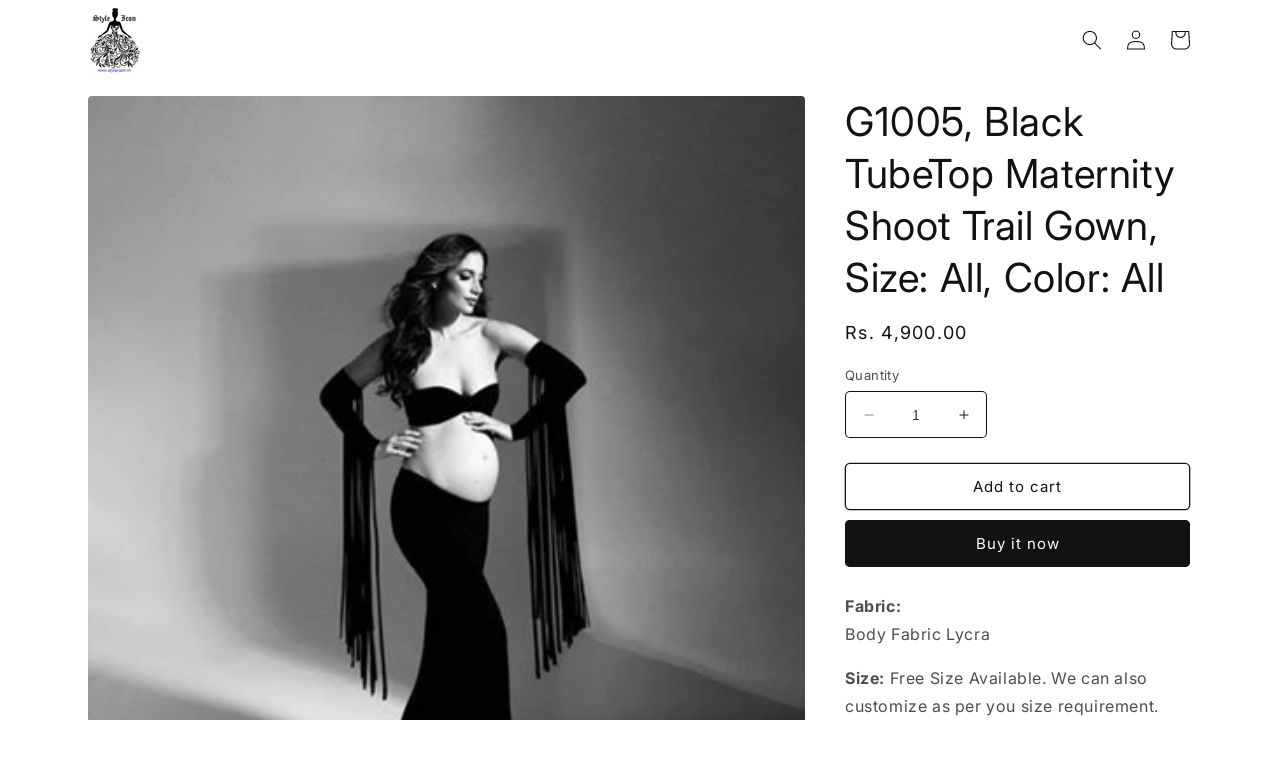

--- FILE ---
content_type: text/html; charset=utf-8
request_url: https://styleicon.in/products/g1005-black-tubetop-maternity-shoot-trail-gown-size-all-color-all
body_size: 21271
content:
<!doctype html>
<html class="no-js" lang="en">
  <head>
    <meta charset="utf-8">
    <meta http-equiv="X-UA-Compatible" content="IE=edge">
    <meta name="viewport" content="width=device-width,initial-scale=1">
    <meta name="theme-color" content="">
    <link rel="canonical" href="https://styleicon.in/products/g1005-black-tubetop-maternity-shoot-trail-gown-size-all-color-all"><link rel="icon" type="image/png" href="//styleicon.in/cdn/shop/files/logo_180x_df206488-14fd-41d0-8c7b-a73a70c19538.gif?crop=center&height=32&v=1688369752&width=32"><link rel="preconnect" href="https://fonts.shopifycdn.com" crossorigin><title>
      G1005, Black TubeTop Maternity Shoot Trail Gown, Size: All, Color: All
 &ndash; styleicon.in</title>

    
      <meta name="description" content="Fabric:Body Fabric Lycra Size: Free Size Available. We can also customize as per you size requirement. Color: Any Color can be customized.  GLOVES ARE OPTIONAL AND CHARGEABLE. Extra attachable trail for 5 meter each at:Net Fabric Trail : 300 RsCrepe Fabric Trail : 400 RsGeorgette Fabric Trail: 500 RsSatin Fabric Trail:">
    

    

<meta property="og:site_name" content="styleicon.in">
<meta property="og:url" content="https://styleicon.in/products/g1005-black-tubetop-maternity-shoot-trail-gown-size-all-color-all">
<meta property="og:title" content="G1005, Black TubeTop Maternity Shoot Trail Gown, Size: All, Color: All">
<meta property="og:type" content="product">
<meta property="og:description" content="Fabric:Body Fabric Lycra Size: Free Size Available. We can also customize as per you size requirement. Color: Any Color can be customized.  GLOVES ARE OPTIONAL AND CHARGEABLE. Extra attachable trail for 5 meter each at:Net Fabric Trail : 300 RsCrepe Fabric Trail : 400 RsGeorgette Fabric Trail: 500 RsSatin Fabric Trail:"><meta property="og:image" content="http://styleicon.in/cdn/shop/files/WhatsAppImage2023-10-25at1.28.16PM.jpg?v=1700113457">
  <meta property="og:image:secure_url" content="https://styleicon.in/cdn/shop/files/WhatsAppImage2023-10-25at1.28.16PM.jpg?v=1700113457">
  <meta property="og:image:width" content="409">
  <meta property="og:image:height" content="500"><meta property="og:price:amount" content="4,900.00">
  <meta property="og:price:currency" content="INR"><meta name="twitter:card" content="summary_large_image">
<meta name="twitter:title" content="G1005, Black TubeTop Maternity Shoot Trail Gown, Size: All, Color: All">
<meta name="twitter:description" content="Fabric:Body Fabric Lycra Size: Free Size Available. We can also customize as per you size requirement. Color: Any Color can be customized.  GLOVES ARE OPTIONAL AND CHARGEABLE. Extra attachable trail for 5 meter each at:Net Fabric Trail : 300 RsCrepe Fabric Trail : 400 RsGeorgette Fabric Trail: 500 RsSatin Fabric Trail:">


    <script src="//styleicon.in/cdn/shop/t/3/assets/constants.js?v=58251544750838685771688208091" defer="defer"></script>
    <script src="//styleicon.in/cdn/shop/t/3/assets/pubsub.js?v=158357773527763999511688208093" defer="defer"></script>
    <script src="//styleicon.in/cdn/shop/t/3/assets/global.js?v=139248116715221171191688208092" defer="defer"></script><script src="//styleicon.in/cdn/shop/t/3/assets/animations.js?v=114255849464433187621688208092" defer="defer"></script><script>window.performance && window.performance.mark && window.performance.mark('shopify.content_for_header.start');</script><meta id="shopify-digital-wallet" name="shopify-digital-wallet" content="/79084224822/digital_wallets/dialog">
<link rel="alternate" type="application/json+oembed" href="https://styleicon.in/products/g1005-black-tubetop-maternity-shoot-trail-gown-size-all-color-all.oembed">
<script async="async" src="/checkouts/internal/preloads.js?locale=en-IN"></script>
<script id="shopify-features" type="application/json">{"accessToken":"9158087c615b3f0d948ea8f7a54a63c3","betas":["rich-media-storefront-analytics"],"domain":"styleicon.in","predictiveSearch":true,"shopId":79084224822,"locale":"en"}</script>
<script>var Shopify = Shopify || {};
Shopify.shop = "c35382-2.myshopify.com";
Shopify.locale = "en";
Shopify.currency = {"active":"INR","rate":"1.0"};
Shopify.country = "IN";
Shopify.theme = {"name":"Spotlight","id":153875185974,"schema_name":"Spotlight","schema_version":"10.0.0","theme_store_id":1891,"role":"main"};
Shopify.theme.handle = "null";
Shopify.theme.style = {"id":null,"handle":null};
Shopify.cdnHost = "styleicon.in/cdn";
Shopify.routes = Shopify.routes || {};
Shopify.routes.root = "/";</script>
<script type="module">!function(o){(o.Shopify=o.Shopify||{}).modules=!0}(window);</script>
<script>!function(o){function n(){var o=[];function n(){o.push(Array.prototype.slice.apply(arguments))}return n.q=o,n}var t=o.Shopify=o.Shopify||{};t.loadFeatures=n(),t.autoloadFeatures=n()}(window);</script>
<script id="shop-js-analytics" type="application/json">{"pageType":"product"}</script>
<script defer="defer" async type="module" src="//styleicon.in/cdn/shopifycloud/shop-js/modules/v2/client.init-shop-cart-sync_D0dqhulL.en.esm.js"></script>
<script defer="defer" async type="module" src="//styleicon.in/cdn/shopifycloud/shop-js/modules/v2/chunk.common_CpVO7qML.esm.js"></script>
<script type="module">
  await import("//styleicon.in/cdn/shopifycloud/shop-js/modules/v2/client.init-shop-cart-sync_D0dqhulL.en.esm.js");
await import("//styleicon.in/cdn/shopifycloud/shop-js/modules/v2/chunk.common_CpVO7qML.esm.js");

  window.Shopify.SignInWithShop?.initShopCartSync?.({"fedCMEnabled":true,"windoidEnabled":true});

</script>
<script id="__st">var __st={"a":79084224822,"offset":-18000,"reqid":"7063d424-06ec-439a-867e-fa09c0bdec1e-1765199685","pageurl":"styleicon.in\/products\/g1005-black-tubetop-maternity-shoot-trail-gown-size-all-color-all","u":"3dcc41a46258","p":"product","rtyp":"product","rid":8922505937206};</script>
<script>window.ShopifyPaypalV4VisibilityTracking = true;</script>
<script id="captcha-bootstrap">!function(){'use strict';const t='contact',e='account',n='new_comment',o=[[t,t],['blogs',n],['comments',n],[t,'customer']],c=[[e,'customer_login'],[e,'guest_login'],[e,'recover_customer_password'],[e,'create_customer']],r=t=>t.map((([t,e])=>`form[action*='/${t}']:not([data-nocaptcha='true']) input[name='form_type'][value='${e}']`)).join(','),a=t=>()=>t?[...document.querySelectorAll(t)].map((t=>t.form)):[];function s(){const t=[...o],e=r(t);return a(e)}const i='password',u='form_key',d=['recaptcha-v3-token','g-recaptcha-response','h-captcha-response',i],f=()=>{try{return window.sessionStorage}catch{return}},m='__shopify_v',_=t=>t.elements[u];function p(t,e,n=!1){try{const o=window.sessionStorage,c=JSON.parse(o.getItem(e)),{data:r}=function(t){const{data:e,action:n}=t;return t[m]||n?{data:e,action:n}:{data:t,action:n}}(c);for(const[e,n]of Object.entries(r))t.elements[e]&&(t.elements[e].value=n);n&&o.removeItem(e)}catch(o){console.error('form repopulation failed',{error:o})}}const l='form_type',E='cptcha';function T(t){t.dataset[E]=!0}const w=window,h=w.document,L='Shopify',v='ce_forms',y='captcha';let A=!1;((t,e)=>{const n=(g='f06e6c50-85a8-45c8-87d0-21a2b65856fe',I='https://cdn.shopify.com/shopifycloud/storefront-forms-hcaptcha/ce_storefront_forms_captcha_hcaptcha.v1.5.2.iife.js',D={infoText:'Protected by hCaptcha',privacyText:'Privacy',termsText:'Terms'},(t,e,n)=>{const o=w[L][v],c=o.bindForm;if(c)return c(t,g,e,D).then(n);var r;o.q.push([[t,g,e,D],n]),r=I,A||(h.body.append(Object.assign(h.createElement('script'),{id:'captcha-provider',async:!0,src:r})),A=!0)});var g,I,D;w[L]=w[L]||{},w[L][v]=w[L][v]||{},w[L][v].q=[],w[L][y]=w[L][y]||{},w[L][y].protect=function(t,e){n(t,void 0,e),T(t)},Object.freeze(w[L][y]),function(t,e,n,w,h,L){const[v,y,A,g]=function(t,e,n){const i=e?o:[],u=t?c:[],d=[...i,...u],f=r(d),m=r(i),_=r(d.filter((([t,e])=>n.includes(e))));return[a(f),a(m),a(_),s()]}(w,h,L),I=t=>{const e=t.target;return e instanceof HTMLFormElement?e:e&&e.form},D=t=>v().includes(t);t.addEventListener('submit',(t=>{const e=I(t);if(!e)return;const n=D(e)&&!e.dataset.hcaptchaBound&&!e.dataset.recaptchaBound,o=_(e),c=g().includes(e)&&(!o||!o.value);(n||c)&&t.preventDefault(),c&&!n&&(function(t){try{if(!f())return;!function(t){const e=f();if(!e)return;const n=_(t);if(!n)return;const o=n.value;o&&e.removeItem(o)}(t);const e=Array.from(Array(32),(()=>Math.random().toString(36)[2])).join('');!function(t,e){_(t)||t.append(Object.assign(document.createElement('input'),{type:'hidden',name:u})),t.elements[u].value=e}(t,e),function(t,e){const n=f();if(!n)return;const o=[...t.querySelectorAll(`input[type='${i}']`)].map((({name:t})=>t)),c=[...d,...o],r={};for(const[a,s]of new FormData(t).entries())c.includes(a)||(r[a]=s);n.setItem(e,JSON.stringify({[m]:1,action:t.action,data:r}))}(t,e)}catch(e){console.error('failed to persist form',e)}}(e),e.submit())}));const S=(t,e)=>{t&&!t.dataset[E]&&(n(t,e.some((e=>e===t))),T(t))};for(const o of['focusin','change'])t.addEventListener(o,(t=>{const e=I(t);D(e)&&S(e,y())}));const B=e.get('form_key'),M=e.get(l),P=B&&M;t.addEventListener('DOMContentLoaded',(()=>{const t=y();if(P)for(const e of t)e.elements[l].value===M&&p(e,B);[...new Set([...A(),...v().filter((t=>'true'===t.dataset.shopifyCaptcha))])].forEach((e=>S(e,t)))}))}(h,new URLSearchParams(w.location.search),n,t,e,['guest_login'])})(!0,!0)}();</script>
<script integrity="sha256-52AcMU7V7pcBOXWImdc/TAGTFKeNjmkeM1Pvks/DTgc=" data-source-attribution="shopify.loadfeatures" defer="defer" src="//styleicon.in/cdn/shopifycloud/storefront/assets/storefront/load_feature-81c60534.js" crossorigin="anonymous"></script>
<script data-source-attribution="shopify.dynamic_checkout.dynamic.init">var Shopify=Shopify||{};Shopify.PaymentButton=Shopify.PaymentButton||{isStorefrontPortableWallets:!0,init:function(){window.Shopify.PaymentButton.init=function(){};var t=document.createElement("script");t.src="https://styleicon.in/cdn/shopifycloud/portable-wallets/latest/portable-wallets.en.js",t.type="module",document.head.appendChild(t)}};
</script>
<script data-source-attribution="shopify.dynamic_checkout.buyer_consent">
  function portableWalletsHideBuyerConsent(e){var t=document.getElementById("shopify-buyer-consent"),n=document.getElementById("shopify-subscription-policy-button");t&&n&&(t.classList.add("hidden"),t.setAttribute("aria-hidden","true"),n.removeEventListener("click",e))}function portableWalletsShowBuyerConsent(e){var t=document.getElementById("shopify-buyer-consent"),n=document.getElementById("shopify-subscription-policy-button");t&&n&&(t.classList.remove("hidden"),t.removeAttribute("aria-hidden"),n.addEventListener("click",e))}window.Shopify?.PaymentButton&&(window.Shopify.PaymentButton.hideBuyerConsent=portableWalletsHideBuyerConsent,window.Shopify.PaymentButton.showBuyerConsent=portableWalletsShowBuyerConsent);
</script>
<script>
  function portableWalletsCleanup(e){e&&e.src&&console.error("Failed to load portable wallets script "+e.src);var t=document.querySelectorAll("shopify-accelerated-checkout .shopify-payment-button__skeleton, shopify-accelerated-checkout-cart .wallet-cart-button__skeleton"),e=document.getElementById("shopify-buyer-consent");for(let e=0;e<t.length;e++)t[e].remove();e&&e.remove()}function portableWalletsNotLoadedAsModule(e){e instanceof ErrorEvent&&"string"==typeof e.message&&e.message.includes("import.meta")&&"string"==typeof e.filename&&e.filename.includes("portable-wallets")&&(window.removeEventListener("error",portableWalletsNotLoadedAsModule),window.Shopify.PaymentButton.failedToLoad=e,"loading"===document.readyState?document.addEventListener("DOMContentLoaded",window.Shopify.PaymentButton.init):window.Shopify.PaymentButton.init())}window.addEventListener("error",portableWalletsNotLoadedAsModule);
</script>

<script type="module" src="https://styleicon.in/cdn/shopifycloud/portable-wallets/latest/portable-wallets.en.js" onError="portableWalletsCleanup(this)" crossorigin="anonymous"></script>
<script nomodule>
  document.addEventListener("DOMContentLoaded", portableWalletsCleanup);
</script>

<link id="shopify-accelerated-checkout-styles" rel="stylesheet" media="screen" href="https://styleicon.in/cdn/shopifycloud/portable-wallets/latest/accelerated-checkout-backwards-compat.css" crossorigin="anonymous">
<style id="shopify-accelerated-checkout-cart">
        #shopify-buyer-consent {
  margin-top: 1em;
  display: inline-block;
  width: 100%;
}

#shopify-buyer-consent.hidden {
  display: none;
}

#shopify-subscription-policy-button {
  background: none;
  border: none;
  padding: 0;
  text-decoration: underline;
  font-size: inherit;
  cursor: pointer;
}

#shopify-subscription-policy-button::before {
  box-shadow: none;
}

      </style>
<script id="sections-script" data-sections="header" defer="defer" src="//styleicon.in/cdn/shop/t/3/compiled_assets/scripts.js?138"></script>
<script>window.performance && window.performance.mark && window.performance.mark('shopify.content_for_header.end');</script>


    <style data-shopify>
      @font-face {
  font-family: Inter;
  font-weight: 400;
  font-style: normal;
  font-display: swap;
  src: url("//styleicon.in/cdn/fonts/inter/inter_n4.b2a3f24c19b4de56e8871f609e73ca7f6d2e2bb9.woff2") format("woff2"),
       url("//styleicon.in/cdn/fonts/inter/inter_n4.af8052d517e0c9ffac7b814872cecc27ae1fa132.woff") format("woff");
}

      @font-face {
  font-family: Inter;
  font-weight: 700;
  font-style: normal;
  font-display: swap;
  src: url("//styleicon.in/cdn/fonts/inter/inter_n7.02711e6b374660cfc7915d1afc1c204e633421e4.woff2") format("woff2"),
       url("//styleicon.in/cdn/fonts/inter/inter_n7.6dab87426f6b8813070abd79972ceaf2f8d3b012.woff") format("woff");
}

      @font-face {
  font-family: Inter;
  font-weight: 400;
  font-style: italic;
  font-display: swap;
  src: url("//styleicon.in/cdn/fonts/inter/inter_i4.feae1981dda792ab80d117249d9c7e0f1017e5b3.woff2") format("woff2"),
       url("//styleicon.in/cdn/fonts/inter/inter_i4.62773b7113d5e5f02c71486623cf828884c85c6e.woff") format("woff");
}

      @font-face {
  font-family: Inter;
  font-weight: 700;
  font-style: italic;
  font-display: swap;
  src: url("//styleicon.in/cdn/fonts/inter/inter_i7.b377bcd4cc0f160622a22d638ae7e2cd9b86ea4c.woff2") format("woff2"),
       url("//styleicon.in/cdn/fonts/inter/inter_i7.7c69a6a34e3bb44fcf6f975857e13b9a9b25beb4.woff") format("woff");
}

      @font-face {
  font-family: Inter;
  font-weight: 400;
  font-style: normal;
  font-display: swap;
  src: url("//styleicon.in/cdn/fonts/inter/inter_n4.b2a3f24c19b4de56e8871f609e73ca7f6d2e2bb9.woff2") format("woff2"),
       url("//styleicon.in/cdn/fonts/inter/inter_n4.af8052d517e0c9ffac7b814872cecc27ae1fa132.woff") format("woff");
}


      
        :root,
        .color-background-1 {
          --color-background: 255,255,255;
        
          --gradient-background: #ffffff;
        
        --color-foreground: 18,18,18;
        --color-shadow: 18,18,18;
        --color-button: 18,18,18;
        --color-button-text: 255,255,255;
        --color-secondary-button: 255,255,255;
        --color-secondary-button-text: 18,18,18;
        --color-link: 18,18,18;
        --color-badge-foreground: 18,18,18;
        --color-badge-background: 255,255,255;
        --color-badge-border: 18,18,18;
        --payment-terms-background-color: rgb(255 255 255);
      }
      
        
        .color-background-2 {
          --color-background: 243,243,243;
        
          --gradient-background: #f3f3f3;
        
        --color-foreground: 18,18,18;
        --color-shadow: 18,18,18;
        --color-button: 18,18,18;
        --color-button-text: 243,243,243;
        --color-secondary-button: 243,243,243;
        --color-secondary-button-text: 18,18,18;
        --color-link: 18,18,18;
        --color-badge-foreground: 18,18,18;
        --color-badge-background: 243,243,243;
        --color-badge-border: 18,18,18;
        --payment-terms-background-color: rgb(243 243 243);
      }
      
        
        .color-inverse {
          --color-background: 18,18,18;
        
          --gradient-background: #121212;
        
        --color-foreground: 255,255,255;
        --color-shadow: 18,18,18;
        --color-button: 255,255,255;
        --color-button-text: 18,18,18;
        --color-secondary-button: 18,18,18;
        --color-secondary-button-text: 255,255,255;
        --color-link: 255,255,255;
        --color-badge-foreground: 255,255,255;
        --color-badge-background: 18,18,18;
        --color-badge-border: 255,255,255;
        --payment-terms-background-color: rgb(18 18 18);
      }
      
        
        .color-accent-1 {
          --color-background: 18,18,18;
        
          --gradient-background: #121212;
        
        --color-foreground: 255,255,255;
        --color-shadow: 18,18,18;
        --color-button: 255,255,255;
        --color-button-text: 18,18,18;
        --color-secondary-button: 18,18,18;
        --color-secondary-button-text: 255,255,255;
        --color-link: 255,255,255;
        --color-badge-foreground: 255,255,255;
        --color-badge-background: 18,18,18;
        --color-badge-border: 255,255,255;
        --payment-terms-background-color: rgb(18 18 18);
      }
      
        
        .color-accent-2 {
          --color-background: 48,107,237;
        
          --gradient-background: #306bed;
        
        --color-foreground: 255,255,255;
        --color-shadow: 18,18,18;
        --color-button: 255,255,255;
        --color-button-text: 185,0,0;
        --color-secondary-button: 48,107,237;
        --color-secondary-button-text: 255,255,255;
        --color-link: 255,255,255;
        --color-badge-foreground: 255,255,255;
        --color-badge-background: 48,107,237;
        --color-badge-border: 255,255,255;
        --payment-terms-background-color: rgb(48 107 237);
      }
      

      body, .color-background-1, .color-background-2, .color-inverse, .color-accent-1, .color-accent-2 {
        color: rgba(var(--color-foreground), 0.75);
        background-color: rgb(var(--color-background));
      }

      :root {
        --font-body-family: Inter, sans-serif;
        --font-body-style: normal;
        --font-body-weight: 400;
        --font-body-weight-bold: 700;

        --font-heading-family: Inter, sans-serif;
        --font-heading-style: normal;
        --font-heading-weight: 400;

        --font-body-scale: 1.0;
        --font-heading-scale: 1.0;

        --media-padding: px;
        --media-border-opacity: 0.0;
        --media-border-width: 0px;
        --media-radius: 4px;
        --media-shadow-opacity: 0.0;
        --media-shadow-horizontal-offset: 0px;
        --media-shadow-vertical-offset: 4px;
        --media-shadow-blur-radius: 5px;
        --media-shadow-visible: 0;

        --page-width: 120rem;
        --page-width-margin: 0rem;

        --product-card-image-padding: 0.0rem;
        --product-card-corner-radius: 1.6rem;
        --product-card-text-alignment: left;
        --product-card-border-width: 0.0rem;
        --product-card-border-opacity: 0.1;
        --product-card-shadow-opacity: 0.0;
        --product-card-shadow-visible: 0;
        --product-card-shadow-horizontal-offset: 0.0rem;
        --product-card-shadow-vertical-offset: 0.4rem;
        --product-card-shadow-blur-radius: 0.5rem;

        --collection-card-image-padding: 0.0rem;
        --collection-card-corner-radius: 1.6rem;
        --collection-card-text-alignment: left;
        --collection-card-border-width: 0.0rem;
        --collection-card-border-opacity: 0.1;
        --collection-card-shadow-opacity: 0.0;
        --collection-card-shadow-visible: 0;
        --collection-card-shadow-horizontal-offset: 0.0rem;
        --collection-card-shadow-vertical-offset: 0.4rem;
        --collection-card-shadow-blur-radius: 0.5rem;

        --blog-card-image-padding: 0.0rem;
        --blog-card-corner-radius: 1.6rem;
        --blog-card-text-alignment: left;
        --blog-card-border-width: 0.0rem;
        --blog-card-border-opacity: 0.1;
        --blog-card-shadow-opacity: 0.0;
        --blog-card-shadow-visible: 0;
        --blog-card-shadow-horizontal-offset: 0.0rem;
        --blog-card-shadow-vertical-offset: 0.4rem;
        --blog-card-shadow-blur-radius: 0.5rem;

        --badge-corner-radius: 0.4rem;

        --popup-border-width: 1px;
        --popup-border-opacity: 1.0;
        --popup-corner-radius: 4px;
        --popup-shadow-opacity: 0.0;
        --popup-shadow-horizontal-offset: 0px;
        --popup-shadow-vertical-offset: 4px;
        --popup-shadow-blur-radius: 5px;

        --drawer-border-width: 1px;
        --drawer-border-opacity: 0.1;
        --drawer-shadow-opacity: 0.0;
        --drawer-shadow-horizontal-offset: 0px;
        --drawer-shadow-vertical-offset: 4px;
        --drawer-shadow-blur-radius: 5px;

        --spacing-sections-desktop: 8px;
        --spacing-sections-mobile: 8px;

        --grid-desktop-vertical-spacing: 4px;
        --grid-desktop-horizontal-spacing: 4px;
        --grid-mobile-vertical-spacing: 2px;
        --grid-mobile-horizontal-spacing: 2px;

        --text-boxes-border-opacity: 0.1;
        --text-boxes-border-width: 0px;
        --text-boxes-radius: 0px;
        --text-boxes-shadow-opacity: 0.0;
        --text-boxes-shadow-visible: 0;
        --text-boxes-shadow-horizontal-offset: 0px;
        --text-boxes-shadow-vertical-offset: 4px;
        --text-boxes-shadow-blur-radius: 5px;

        --buttons-radius: 4px;
        --buttons-radius-outset: 5px;
        --buttons-border-width: 1px;
        --buttons-border-opacity: 1.0;
        --buttons-shadow-opacity: 0.0;
        --buttons-shadow-visible: 0;
        --buttons-shadow-horizontal-offset: 0px;
        --buttons-shadow-vertical-offset: 4px;
        --buttons-shadow-blur-radius: 5px;
        --buttons-border-offset: 0.3px;

        --inputs-radius: 4px;
        --inputs-border-width: 1px;
        --inputs-border-opacity: 1.0;
        --inputs-shadow-opacity: 0.0;
        --inputs-shadow-horizontal-offset: 0px;
        --inputs-margin-offset: 0px;
        --inputs-shadow-vertical-offset: 4px;
        --inputs-shadow-blur-radius: 5px;
        --inputs-radius-outset: 5px;

        --variant-pills-radius: 40px;
        --variant-pills-border-width: 1px;
        --variant-pills-border-opacity: 0.55;
        --variant-pills-shadow-opacity: 0.0;
        --variant-pills-shadow-horizontal-offset: 0px;
        --variant-pills-shadow-vertical-offset: 4px;
        --variant-pills-shadow-blur-radius: 5px;
      }

      *,
      *::before,
      *::after {
        box-sizing: inherit;
      }

      html {
        box-sizing: border-box;
        font-size: calc(var(--font-body-scale) * 62.5%);
        height: 100%;
      }

      body {
        display: grid;
        grid-template-rows: auto auto 1fr auto;
        grid-template-columns: 100%;
        min-height: 100%;
        margin: 0;
        font-size: 1.5rem;
        letter-spacing: 0.06rem;
        line-height: calc(1 + 0.8 / var(--font-body-scale));
        font-family: var(--font-body-family);
        font-style: var(--font-body-style);
        font-weight: var(--font-body-weight);
      }

      @media screen and (min-width: 750px) {
        body {
          font-size: 1.6rem;
        }
      }
    </style>

    <link href="//styleicon.in/cdn/shop/t/3/assets/base.css?v=1657897004919807651688976108" rel="stylesheet" type="text/css" media="all" />
<link rel="preload" as="font" href="//styleicon.in/cdn/fonts/inter/inter_n4.b2a3f24c19b4de56e8871f609e73ca7f6d2e2bb9.woff2" type="font/woff2" crossorigin><link rel="preload" as="font" href="//styleicon.in/cdn/fonts/inter/inter_n4.b2a3f24c19b4de56e8871f609e73ca7f6d2e2bb9.woff2" type="font/woff2" crossorigin><link
        rel="stylesheet"
        href="//styleicon.in/cdn/shop/t/3/assets/component-predictive-search.css?v=118923337488134913561688208092"
        media="print"
        onload="this.media='all'"
      ><script>
      document.documentElement.className = document.documentElement.className.replace('no-js', 'js');
      if (Shopify.designMode) {
        document.documentElement.classList.add('shopify-design-mode');
      }
    </script>
  <script src="https://cdn.shopify.com/extensions/4d5a2c47-c9fc-4724-a26e-14d501c856c6/attrac-6/assets/attrac-embed-bars.js" type="text/javascript" defer="defer"></script>
<link href="https://monorail-edge.shopifysvc.com" rel="dns-prefetch">
<script>(function(){if ("sendBeacon" in navigator && "performance" in window) {try {var session_token_from_headers = performance.getEntriesByType('navigation')[0].serverTiming.find(x => x.name == '_s').description;} catch {var session_token_from_headers = undefined;}var session_cookie_matches = document.cookie.match(/_shopify_s=([^;]*)/);var session_token_from_cookie = session_cookie_matches && session_cookie_matches.length === 2 ? session_cookie_matches[1] : "";var session_token = session_token_from_headers || session_token_from_cookie || "";function handle_abandonment_event(e) {var entries = performance.getEntries().filter(function(entry) {return /monorail-edge.shopifysvc.com/.test(entry.name);});if (!window.abandonment_tracked && entries.length === 0) {window.abandonment_tracked = true;var currentMs = Date.now();var navigation_start = performance.timing.navigationStart;var payload = {shop_id: 79084224822,url: window.location.href,navigation_start,duration: currentMs - navigation_start,session_token,page_type: "product"};window.navigator.sendBeacon("https://monorail-edge.shopifysvc.com/v1/produce", JSON.stringify({schema_id: "online_store_buyer_site_abandonment/1.1",payload: payload,metadata: {event_created_at_ms: currentMs,event_sent_at_ms: currentMs}}));}}window.addEventListener('pagehide', handle_abandonment_event);}}());</script>
<script id="web-pixels-manager-setup">(function e(e,d,r,n,o){if(void 0===o&&(o={}),!Boolean(null===(a=null===(i=window.Shopify)||void 0===i?void 0:i.analytics)||void 0===a?void 0:a.replayQueue)){var i,a;window.Shopify=window.Shopify||{};var t=window.Shopify;t.analytics=t.analytics||{};var s=t.analytics;s.replayQueue=[],s.publish=function(e,d,r){return s.replayQueue.push([e,d,r]),!0};try{self.performance.mark("wpm:start")}catch(e){}var l=function(){var e={modern:/Edge?\/(1{2}[4-9]|1[2-9]\d|[2-9]\d{2}|\d{4,})\.\d+(\.\d+|)|Firefox\/(1{2}[4-9]|1[2-9]\d|[2-9]\d{2}|\d{4,})\.\d+(\.\d+|)|Chrom(ium|e)\/(9{2}|\d{3,})\.\d+(\.\d+|)|(Maci|X1{2}).+ Version\/(15\.\d+|(1[6-9]|[2-9]\d|\d{3,})\.\d+)([,.]\d+|)( \(\w+\)|)( Mobile\/\w+|) Safari\/|Chrome.+OPR\/(9{2}|\d{3,})\.\d+\.\d+|(CPU[ +]OS|iPhone[ +]OS|CPU[ +]iPhone|CPU IPhone OS|CPU iPad OS)[ +]+(15[._]\d+|(1[6-9]|[2-9]\d|\d{3,})[._]\d+)([._]\d+|)|Android:?[ /-](13[3-9]|1[4-9]\d|[2-9]\d{2}|\d{4,})(\.\d+|)(\.\d+|)|Android.+Firefox\/(13[5-9]|1[4-9]\d|[2-9]\d{2}|\d{4,})\.\d+(\.\d+|)|Android.+Chrom(ium|e)\/(13[3-9]|1[4-9]\d|[2-9]\d{2}|\d{4,})\.\d+(\.\d+|)|SamsungBrowser\/([2-9]\d|\d{3,})\.\d+/,legacy:/Edge?\/(1[6-9]|[2-9]\d|\d{3,})\.\d+(\.\d+|)|Firefox\/(5[4-9]|[6-9]\d|\d{3,})\.\d+(\.\d+|)|Chrom(ium|e)\/(5[1-9]|[6-9]\d|\d{3,})\.\d+(\.\d+|)([\d.]+$|.*Safari\/(?![\d.]+ Edge\/[\d.]+$))|(Maci|X1{2}).+ Version\/(10\.\d+|(1[1-9]|[2-9]\d|\d{3,})\.\d+)([,.]\d+|)( \(\w+\)|)( Mobile\/\w+|) Safari\/|Chrome.+OPR\/(3[89]|[4-9]\d|\d{3,})\.\d+\.\d+|(CPU[ +]OS|iPhone[ +]OS|CPU[ +]iPhone|CPU IPhone OS|CPU iPad OS)[ +]+(10[._]\d+|(1[1-9]|[2-9]\d|\d{3,})[._]\d+)([._]\d+|)|Android:?[ /-](13[3-9]|1[4-9]\d|[2-9]\d{2}|\d{4,})(\.\d+|)(\.\d+|)|Mobile Safari.+OPR\/([89]\d|\d{3,})\.\d+\.\d+|Android.+Firefox\/(13[5-9]|1[4-9]\d|[2-9]\d{2}|\d{4,})\.\d+(\.\d+|)|Android.+Chrom(ium|e)\/(13[3-9]|1[4-9]\d|[2-9]\d{2}|\d{4,})\.\d+(\.\d+|)|Android.+(UC? ?Browser|UCWEB|U3)[ /]?(15\.([5-9]|\d{2,})|(1[6-9]|[2-9]\d|\d{3,})\.\d+)\.\d+|SamsungBrowser\/(5\.\d+|([6-9]|\d{2,})\.\d+)|Android.+MQ{2}Browser\/(14(\.(9|\d{2,})|)|(1[5-9]|[2-9]\d|\d{3,})(\.\d+|))(\.\d+|)|K[Aa][Ii]OS\/(3\.\d+|([4-9]|\d{2,})\.\d+)(\.\d+|)/},d=e.modern,r=e.legacy,n=navigator.userAgent;return n.match(d)?"modern":n.match(r)?"legacy":"unknown"}(),u="modern"===l?"modern":"legacy",c=(null!=n?n:{modern:"",legacy:""})[u],f=function(e){return[e.baseUrl,"/wpm","/b",e.hashVersion,"modern"===e.buildTarget?"m":"l",".js"].join("")}({baseUrl:d,hashVersion:r,buildTarget:u}),m=function(e){var d=e.version,r=e.bundleTarget,n=e.surface,o=e.pageUrl,i=e.monorailEndpoint;return{emit:function(e){var a=e.status,t=e.errorMsg,s=(new Date).getTime(),l=JSON.stringify({metadata:{event_sent_at_ms:s},events:[{schema_id:"web_pixels_manager_load/3.1",payload:{version:d,bundle_target:r,page_url:o,status:a,surface:n,error_msg:t},metadata:{event_created_at_ms:s}}]});if(!i)return console&&console.warn&&console.warn("[Web Pixels Manager] No Monorail endpoint provided, skipping logging."),!1;try{return self.navigator.sendBeacon.bind(self.navigator)(i,l)}catch(e){}var u=new XMLHttpRequest;try{return u.open("POST",i,!0),u.setRequestHeader("Content-Type","text/plain"),u.send(l),!0}catch(e){return console&&console.warn&&console.warn("[Web Pixels Manager] Got an unhandled error while logging to Monorail."),!1}}}}({version:r,bundleTarget:l,surface:e.surface,pageUrl:self.location.href,monorailEndpoint:e.monorailEndpoint});try{o.browserTarget=l,function(e){var d=e.src,r=e.async,n=void 0===r||r,o=e.onload,i=e.onerror,a=e.sri,t=e.scriptDataAttributes,s=void 0===t?{}:t,l=document.createElement("script"),u=document.querySelector("head"),c=document.querySelector("body");if(l.async=n,l.src=d,a&&(l.integrity=a,l.crossOrigin="anonymous"),s)for(var f in s)if(Object.prototype.hasOwnProperty.call(s,f))try{l.dataset[f]=s[f]}catch(e){}if(o&&l.addEventListener("load",o),i&&l.addEventListener("error",i),u)u.appendChild(l);else{if(!c)throw new Error("Did not find a head or body element to append the script");c.appendChild(l)}}({src:f,async:!0,onload:function(){if(!function(){var e,d;return Boolean(null===(d=null===(e=window.Shopify)||void 0===e?void 0:e.analytics)||void 0===d?void 0:d.initialized)}()){var d=window.webPixelsManager.init(e)||void 0;if(d){var r=window.Shopify.analytics;r.replayQueue.forEach((function(e){var r=e[0],n=e[1],o=e[2];d.publishCustomEvent(r,n,o)})),r.replayQueue=[],r.publish=d.publishCustomEvent,r.visitor=d.visitor,r.initialized=!0}}},onerror:function(){return m.emit({status:"failed",errorMsg:"".concat(f," has failed to load")})},sri:function(e){var d=/^sha384-[A-Za-z0-9+/=]+$/;return"string"==typeof e&&d.test(e)}(c)?c:"",scriptDataAttributes:o}),m.emit({status:"loading"})}catch(e){m.emit({status:"failed",errorMsg:(null==e?void 0:e.message)||"Unknown error"})}}})({shopId: 79084224822,storefrontBaseUrl: "https://styleicon.in",extensionsBaseUrl: "https://extensions.shopifycdn.com/cdn/shopifycloud/web-pixels-manager",monorailEndpoint: "https://monorail-edge.shopifysvc.com/unstable/produce_batch",surface: "storefront-renderer",enabledBetaFlags: ["2dca8a86"],webPixelsConfigList: [{"id":"shopify-app-pixel","configuration":"{}","eventPayloadVersion":"v1","runtimeContext":"STRICT","scriptVersion":"0450","apiClientId":"shopify-pixel","type":"APP","privacyPurposes":["ANALYTICS","MARKETING"]},{"id":"shopify-custom-pixel","eventPayloadVersion":"v1","runtimeContext":"LAX","scriptVersion":"0450","apiClientId":"shopify-pixel","type":"CUSTOM","privacyPurposes":["ANALYTICS","MARKETING"]}],isMerchantRequest: false,initData: {"shop":{"name":"styleicon.in","paymentSettings":{"currencyCode":"INR"},"myshopifyDomain":"c35382-2.myshopify.com","countryCode":"IN","storefrontUrl":"https:\/\/styleicon.in"},"customer":null,"cart":null,"checkout":null,"productVariants":[{"price":{"amount":4900.0,"currencyCode":"INR"},"product":{"title":"G1005, Black TubeTop Maternity Shoot Trail Gown, Size: All, Color: All","vendor":"Style Icon","id":"8922505937206","untranslatedTitle":"G1005, Black TubeTop Maternity Shoot Trail Gown, Size: All, Color: All","url":"\/products\/g1005-black-tubetop-maternity-shoot-trail-gown-size-all-color-all","type":"Maternity"},"id":"47463523778870","image":{"src":"\/\/styleicon.in\/cdn\/shop\/files\/WhatsAppImage2023-10-25at1.28.16PM.jpg?v=1700113457"},"sku":null,"title":"Default Title","untranslatedTitle":"Default Title"}],"purchasingCompany":null},},"https://styleicon.in/cdn","ae1676cfwd2530674p4253c800m34e853cb",{"modern":"","legacy":""},{"shopId":"79084224822","storefrontBaseUrl":"https:\/\/styleicon.in","extensionBaseUrl":"https:\/\/extensions.shopifycdn.com\/cdn\/shopifycloud\/web-pixels-manager","surface":"storefront-renderer","enabledBetaFlags":"[\"2dca8a86\"]","isMerchantRequest":"false","hashVersion":"ae1676cfwd2530674p4253c800m34e853cb","publish":"custom","events":"[[\"page_viewed\",{}],[\"product_viewed\",{\"productVariant\":{\"price\":{\"amount\":4900.0,\"currencyCode\":\"INR\"},\"product\":{\"title\":\"G1005, Black TubeTop Maternity Shoot Trail Gown, Size: All, Color: All\",\"vendor\":\"Style Icon\",\"id\":\"8922505937206\",\"untranslatedTitle\":\"G1005, Black TubeTop Maternity Shoot Trail Gown, Size: All, Color: All\",\"url\":\"\/products\/g1005-black-tubetop-maternity-shoot-trail-gown-size-all-color-all\",\"type\":\"Maternity\"},\"id\":\"47463523778870\",\"image\":{\"src\":\"\/\/styleicon.in\/cdn\/shop\/files\/WhatsAppImage2023-10-25at1.28.16PM.jpg?v=1700113457\"},\"sku\":null,\"title\":\"Default Title\",\"untranslatedTitle\":\"Default Title\"}}]]"});</script><script>
  window.ShopifyAnalytics = window.ShopifyAnalytics || {};
  window.ShopifyAnalytics.meta = window.ShopifyAnalytics.meta || {};
  window.ShopifyAnalytics.meta.currency = 'INR';
  var meta = {"product":{"id":8922505937206,"gid":"gid:\/\/shopify\/Product\/8922505937206","vendor":"Style Icon","type":"Maternity","variants":[{"id":47463523778870,"price":490000,"name":"G1005, Black TubeTop Maternity Shoot Trail Gown, Size: All, Color: All","public_title":null,"sku":null}],"remote":false},"page":{"pageType":"product","resourceType":"product","resourceId":8922505937206}};
  for (var attr in meta) {
    window.ShopifyAnalytics.meta[attr] = meta[attr];
  }
</script>
<script class="analytics">
  (function () {
    var customDocumentWrite = function(content) {
      var jquery = null;

      if (window.jQuery) {
        jquery = window.jQuery;
      } else if (window.Checkout && window.Checkout.$) {
        jquery = window.Checkout.$;
      }

      if (jquery) {
        jquery('body').append(content);
      }
    };

    var hasLoggedConversion = function(token) {
      if (token) {
        return document.cookie.indexOf('loggedConversion=' + token) !== -1;
      }
      return false;
    }

    var setCookieIfConversion = function(token) {
      if (token) {
        var twoMonthsFromNow = new Date(Date.now());
        twoMonthsFromNow.setMonth(twoMonthsFromNow.getMonth() + 2);

        document.cookie = 'loggedConversion=' + token + '; expires=' + twoMonthsFromNow;
      }
    }

    var trekkie = window.ShopifyAnalytics.lib = window.trekkie = window.trekkie || [];
    if (trekkie.integrations) {
      return;
    }
    trekkie.methods = [
      'identify',
      'page',
      'ready',
      'track',
      'trackForm',
      'trackLink'
    ];
    trekkie.factory = function(method) {
      return function() {
        var args = Array.prototype.slice.call(arguments);
        args.unshift(method);
        trekkie.push(args);
        return trekkie;
      };
    };
    for (var i = 0; i < trekkie.methods.length; i++) {
      var key = trekkie.methods[i];
      trekkie[key] = trekkie.factory(key);
    }
    trekkie.load = function(config) {
      trekkie.config = config || {};
      trekkie.config.initialDocumentCookie = document.cookie;
      var first = document.getElementsByTagName('script')[0];
      var script = document.createElement('script');
      script.type = 'text/javascript';
      script.onerror = function(e) {
        var scriptFallback = document.createElement('script');
        scriptFallback.type = 'text/javascript';
        scriptFallback.onerror = function(error) {
                var Monorail = {
      produce: function produce(monorailDomain, schemaId, payload) {
        var currentMs = new Date().getTime();
        var event = {
          schema_id: schemaId,
          payload: payload,
          metadata: {
            event_created_at_ms: currentMs,
            event_sent_at_ms: currentMs
          }
        };
        return Monorail.sendRequest("https://" + monorailDomain + "/v1/produce", JSON.stringify(event));
      },
      sendRequest: function sendRequest(endpointUrl, payload) {
        // Try the sendBeacon API
        if (window && window.navigator && typeof window.navigator.sendBeacon === 'function' && typeof window.Blob === 'function' && !Monorail.isIos12()) {
          var blobData = new window.Blob([payload], {
            type: 'text/plain'
          });

          if (window.navigator.sendBeacon(endpointUrl, blobData)) {
            return true;
          } // sendBeacon was not successful

        } // XHR beacon

        var xhr = new XMLHttpRequest();

        try {
          xhr.open('POST', endpointUrl);
          xhr.setRequestHeader('Content-Type', 'text/plain');
          xhr.send(payload);
        } catch (e) {
          console.log(e);
        }

        return false;
      },
      isIos12: function isIos12() {
        return window.navigator.userAgent.lastIndexOf('iPhone; CPU iPhone OS 12_') !== -1 || window.navigator.userAgent.lastIndexOf('iPad; CPU OS 12_') !== -1;
      }
    };
    Monorail.produce('monorail-edge.shopifysvc.com',
      'trekkie_storefront_load_errors/1.1',
      {shop_id: 79084224822,
      theme_id: 153875185974,
      app_name: "storefront",
      context_url: window.location.href,
      source_url: "//styleicon.in/cdn/s/trekkie.storefront.94e7babdf2ec3663c2b14be7d5a3b25b9303ebb0.min.js"});

        };
        scriptFallback.async = true;
        scriptFallback.src = '//styleicon.in/cdn/s/trekkie.storefront.94e7babdf2ec3663c2b14be7d5a3b25b9303ebb0.min.js';
        first.parentNode.insertBefore(scriptFallback, first);
      };
      script.async = true;
      script.src = '//styleicon.in/cdn/s/trekkie.storefront.94e7babdf2ec3663c2b14be7d5a3b25b9303ebb0.min.js';
      first.parentNode.insertBefore(script, first);
    };
    trekkie.load(
      {"Trekkie":{"appName":"storefront","development":false,"defaultAttributes":{"shopId":79084224822,"isMerchantRequest":null,"themeId":153875185974,"themeCityHash":"13213245175881734972","contentLanguage":"en","currency":"INR","eventMetadataId":"34380fd9-3f42-4ffb-a6d6-a0a1fc2979b5"},"isServerSideCookieWritingEnabled":true,"monorailRegion":"shop_domain","enabledBetaFlags":["f0df213a"]},"Session Attribution":{},"S2S":{"facebookCapiEnabled":false,"source":"trekkie-storefront-renderer","apiClientId":580111}}
    );

    var loaded = false;
    trekkie.ready(function() {
      if (loaded) return;
      loaded = true;

      window.ShopifyAnalytics.lib = window.trekkie;

      var originalDocumentWrite = document.write;
      document.write = customDocumentWrite;
      try { window.ShopifyAnalytics.merchantGoogleAnalytics.call(this); } catch(error) {};
      document.write = originalDocumentWrite;

      window.ShopifyAnalytics.lib.page(null,{"pageType":"product","resourceType":"product","resourceId":8922505937206,"shopifyEmitted":true});

      var match = window.location.pathname.match(/checkouts\/(.+)\/(thank_you|post_purchase)/)
      var token = match? match[1]: undefined;
      if (!hasLoggedConversion(token)) {
        setCookieIfConversion(token);
        window.ShopifyAnalytics.lib.track("Viewed Product",{"currency":"INR","variantId":47463523778870,"productId":8922505937206,"productGid":"gid:\/\/shopify\/Product\/8922505937206","name":"G1005, Black TubeTop Maternity Shoot Trail Gown, Size: All, Color: All","price":"4900.00","sku":null,"brand":"Style Icon","variant":null,"category":"Maternity","nonInteraction":true,"remote":false},undefined,undefined,{"shopifyEmitted":true});
      window.ShopifyAnalytics.lib.track("monorail:\/\/trekkie_storefront_viewed_product\/1.1",{"currency":"INR","variantId":47463523778870,"productId":8922505937206,"productGid":"gid:\/\/shopify\/Product\/8922505937206","name":"G1005, Black TubeTop Maternity Shoot Trail Gown, Size: All, Color: All","price":"4900.00","sku":null,"brand":"Style Icon","variant":null,"category":"Maternity","nonInteraction":true,"remote":false,"referer":"https:\/\/styleicon.in\/products\/g1005-black-tubetop-maternity-shoot-trail-gown-size-all-color-all"});
      }
    });


        var eventsListenerScript = document.createElement('script');
        eventsListenerScript.async = true;
        eventsListenerScript.src = "//styleicon.in/cdn/shopifycloud/storefront/assets/shop_events_listener-3da45d37.js";
        document.getElementsByTagName('head')[0].appendChild(eventsListenerScript);

})();</script>
<script
  defer
  src="https://styleicon.in/cdn/shopifycloud/perf-kit/shopify-perf-kit-2.1.2.min.js"
  data-application="storefront-renderer"
  data-shop-id="79084224822"
  data-render-region="gcp-us-central1"
  data-page-type="product"
  data-theme-instance-id="153875185974"
  data-theme-name="Spotlight"
  data-theme-version="10.0.0"
  data-monorail-region="shop_domain"
  data-resource-timing-sampling-rate="10"
  data-shs="true"
  data-shs-beacon="true"
  data-shs-export-with-fetch="true"
  data-shs-logs-sample-rate="1"
></script>
</head>

  <body class="gradient">
    <a class="skip-to-content-link button visually-hidden" href="#MainContent">
      Skip to content
    </a><!-- BEGIN sections: header-group -->
<div id="shopify-section-sections--19784504475958__header" class="shopify-section shopify-section-group-header-group section-header"><link rel="stylesheet" href="//styleicon.in/cdn/shop/t/3/assets/component-list-menu.css?v=151968516119678728991688208093" media="print" onload="this.media='all'">
<link rel="stylesheet" href="//styleicon.in/cdn/shop/t/3/assets/component-search.css?v=130382253973794904871688208092" media="print" onload="this.media='all'">
<link rel="stylesheet" href="//styleicon.in/cdn/shop/t/3/assets/component-menu-drawer.css?v=160161990486659892291688208092" media="print" onload="this.media='all'">
<link rel="stylesheet" href="//styleicon.in/cdn/shop/t/3/assets/component-cart-notification.css?v=54116361853792938221688208091" media="print" onload="this.media='all'">
<link rel="stylesheet" href="//styleicon.in/cdn/shop/t/3/assets/component-cart-items.css?v=4628327769354762111688208093" media="print" onload="this.media='all'"><link rel="stylesheet" href="//styleicon.in/cdn/shop/t/3/assets/component-price.css?v=65402837579211014041688208092" media="print" onload="this.media='all'">
  <link rel="stylesheet" href="//styleicon.in/cdn/shop/t/3/assets/component-loading-overlay.css?v=43236910203777044501688208093" media="print" onload="this.media='all'"><noscript><link href="//styleicon.in/cdn/shop/t/3/assets/component-list-menu.css?v=151968516119678728991688208093" rel="stylesheet" type="text/css" media="all" /></noscript>
<noscript><link href="//styleicon.in/cdn/shop/t/3/assets/component-search.css?v=130382253973794904871688208092" rel="stylesheet" type="text/css" media="all" /></noscript>
<noscript><link href="//styleicon.in/cdn/shop/t/3/assets/component-menu-drawer.css?v=160161990486659892291688208092" rel="stylesheet" type="text/css" media="all" /></noscript>
<noscript><link href="//styleicon.in/cdn/shop/t/3/assets/component-cart-notification.css?v=54116361853792938221688208091" rel="stylesheet" type="text/css" media="all" /></noscript>
<noscript><link href="//styleicon.in/cdn/shop/t/3/assets/component-cart-items.css?v=4628327769354762111688208093" rel="stylesheet" type="text/css" media="all" /></noscript>

<style>
  header-drawer {
    justify-self: start;
    margin-left: -1.2rem;
  }@media screen and (min-width: 990px) {
      header-drawer {
        display: none;
      }
    }.menu-drawer-container {
    display: flex;
  }

  .list-menu {
    list-style: none;
    padding: 0;
    margin: 0;
  }

  .list-menu--inline {
    display: inline-flex;
    flex-wrap: wrap;
  }

  summary.list-menu__item {
    padding-right: 2.7rem;
  }

  .list-menu__item {
    display: flex;
    align-items: center;
    line-height: calc(1 + 0.3 / var(--font-body-scale));
  }

  .list-menu__item--link {
    text-decoration: none;
    padding-bottom: 1rem;
    padding-top: 1rem;
    line-height: calc(1 + 0.8 / var(--font-body-scale));
  }

  @media screen and (min-width: 750px) {
    .list-menu__item--link {
      padding-bottom: 0.5rem;
      padding-top: 0.5rem;
    }
  }
</style><style data-shopify>.header {
    padding-top: 0px;
    padding-bottom: 0px;
  }

  .section-header {
    position: sticky; /* This is for fixing a Safari z-index issue. PR #2147 */
    margin-bottom: 0px;
  }

  @media screen and (min-width: 750px) {
    .section-header {
      margin-bottom: 0px;
    }
  }

  @media screen and (min-width: 990px) {
    .header {
      padding-top: 0px;
      padding-bottom: 0px;
    }
  }</style><script src="//styleicon.in/cdn/shop/t/3/assets/details-disclosure.js?v=13653116266235556501688208093" defer="defer"></script>
<script src="//styleicon.in/cdn/shop/t/3/assets/details-modal.js?v=25581673532751508451688208093" defer="defer"></script>
<script src="//styleicon.in/cdn/shop/t/3/assets/cart-notification.js?v=133508293167896966491688208092" defer="defer"></script>
<script src="//styleicon.in/cdn/shop/t/3/assets/search-form.js?v=133129549252120666541688208092" defer="defer"></script><svg xmlns="http://www.w3.org/2000/svg" class="hidden">
  <symbol id="icon-search" viewbox="0 0 18 19" fill="none">
    <path fill-rule="evenodd" clip-rule="evenodd" d="M11.03 11.68A5.784 5.784 0 112.85 3.5a5.784 5.784 0 018.18 8.18zm.26 1.12a6.78 6.78 0 11.72-.7l5.4 5.4a.5.5 0 11-.71.7l-5.41-5.4z" fill="currentColor"/>
  </symbol>

  <symbol id="icon-reset" class="icon icon-close"  fill="none" viewBox="0 0 18 18" stroke="currentColor">
    <circle r="8.5" cy="9" cx="9" stroke-opacity="0.2"/>
    <path d="M6.82972 6.82915L1.17193 1.17097" stroke-linecap="round" stroke-linejoin="round" transform="translate(5 5)"/>
    <path d="M1.22896 6.88502L6.77288 1.11523" stroke-linecap="round" stroke-linejoin="round" transform="translate(5 5)"/>
  </symbol>

  <symbol id="icon-close" class="icon icon-close" fill="none" viewBox="0 0 18 17">
    <path d="M.865 15.978a.5.5 0 00.707.707l7.433-7.431 7.579 7.282a.501.501 0 00.846-.37.5.5 0 00-.153-.351L9.712 8.546l7.417-7.416a.5.5 0 10-.707-.708L8.991 7.853 1.413.573a.5.5 0 10-.693.72l7.563 7.268-7.418 7.417z" fill="currentColor">
  </symbol>
</svg><sticky-header data-sticky-type="on-scroll-up" class="header-wrapper color-background-1 gradient"><header class="header header--top-left header--mobile-left page-width header--has-account">

<details-modal class="header__search">
  <details>
    <summary class="header__icon header__icon--search header__icon--summary link focus-inset modal__toggle" aria-haspopup="dialog" aria-label="Search">
      <span>
        <svg class="modal__toggle-open icon icon-search" aria-hidden="true" focusable="false">
          <use href="#icon-search">
        </svg>
        <svg class="modal__toggle-close icon icon-close" aria-hidden="true" focusable="false">
          <use href="#icon-close">
        </svg>
      </span>
    </summary>
    <div class="search-modal modal__content gradient" role="dialog" aria-modal="true" aria-label="Search">
      <div class="modal-overlay"></div>
      <div class="search-modal__content search-modal__content-bottom" tabindex="-1"><predictive-search class="search-modal__form" data-loading-text="Loading..."><form action="/search" method="get" role="search" class="search search-modal__form">
              <div class="field">
                <input class="search__input field__input"
                  id="Search-In-Modal-1"
                  type="search"
                  name="q"
                  value=""
                  placeholder="Search"role="combobox"
                    aria-expanded="false"
                    aria-owns="predictive-search-results"
                    aria-controls="predictive-search-results"
                    aria-haspopup="listbox"
                    aria-autocomplete="list"
                    autocorrect="off"
                    autocomplete="off"
                    autocapitalize="off"
                    spellcheck="false">
                <label class="field__label" for="Search-In-Modal-1">Search</label>
                <input type="hidden" name="options[prefix]" value="last">
                <button type="reset" class="reset__button field__button hidden" aria-label="Clear search term">
                  <svg class="icon icon-close" aria-hidden="true" focusable="false">
                    <use xlink:href="#icon-reset">
                  </svg>
                </button>
                <button class="search__button field__button" aria-label="Search">
                  <svg class="icon icon-search" aria-hidden="true" focusable="false">
                    <use href="#icon-search">
                  </svg>
                </button>
              </div><div class="predictive-search predictive-search--header" tabindex="-1" data-predictive-search>
                  <div class="predictive-search__loading-state">
                    <svg aria-hidden="true" focusable="false" class="spinner" viewBox="0 0 66 66" xmlns="http://www.w3.org/2000/svg">
                      <circle class="path" fill="none" stroke-width="6" cx="33" cy="33" r="30"></circle>
                    </svg>
                  </div>
                </div>

                <span class="predictive-search-status visually-hidden" role="status" aria-hidden="true"></span></form></predictive-search><button type="button" class="search-modal__close-button modal__close-button link link--text focus-inset" aria-label="Close">
          <svg class="icon icon-close" aria-hidden="true" focusable="false">
            <use href="#icon-close">
          </svg>
        </button>
      </div>
    </div>
  </details>
</details-modal>
<a href="/" class="header__heading-link link link--text focus-inset"><div class="header__heading-logo-wrapper">
                
                <img src="//styleicon.in/cdn/shop/files/logo_180x_df206488-14fd-41d0-8c7b-a73a70c19538.gif?v=1688369752&amp;width=600" alt="styleicon.in" srcset="//styleicon.in/cdn/shop/files/logo_180x_df206488-14fd-41d0-8c7b-a73a70c19538.gif?v=1688369752&amp;width=50 50w, //styleicon.in/cdn/shop/files/logo_180x_df206488-14fd-41d0-8c7b-a73a70c19538.gif?v=1688369752&amp;width=75 75w, //styleicon.in/cdn/shop/files/logo_180x_df206488-14fd-41d0-8c7b-a73a70c19538.gif?v=1688369752&amp;width=100 100w" width="50" height="65.08620689655172" loading="eager" class="header__heading-logo motion-reduce" sizes="(max-width: 100px) 50vw, 50px">
              </div></a>
<div class="header__icons">
      <div class="desktop-localization-wrapper">
</div>
      

<details-modal class="header__search">
  <details>
    <summary class="header__icon header__icon--search header__icon--summary link focus-inset modal__toggle" aria-haspopup="dialog" aria-label="Search">
      <span>
        <svg class="modal__toggle-open icon icon-search" aria-hidden="true" focusable="false">
          <use href="#icon-search">
        </svg>
        <svg class="modal__toggle-close icon icon-close" aria-hidden="true" focusable="false">
          <use href="#icon-close">
        </svg>
      </span>
    </summary>
    <div class="search-modal modal__content gradient" role="dialog" aria-modal="true" aria-label="Search">
      <div class="modal-overlay"></div>
      <div class="search-modal__content search-modal__content-bottom" tabindex="-1"><predictive-search class="search-modal__form" data-loading-text="Loading..."><form action="/search" method="get" role="search" class="search search-modal__form">
              <div class="field">
                <input class="search__input field__input"
                  id="Search-In-Modal"
                  type="search"
                  name="q"
                  value=""
                  placeholder="Search"role="combobox"
                    aria-expanded="false"
                    aria-owns="predictive-search-results"
                    aria-controls="predictive-search-results"
                    aria-haspopup="listbox"
                    aria-autocomplete="list"
                    autocorrect="off"
                    autocomplete="off"
                    autocapitalize="off"
                    spellcheck="false">
                <label class="field__label" for="Search-In-Modal">Search</label>
                <input type="hidden" name="options[prefix]" value="last">
                <button type="reset" class="reset__button field__button hidden" aria-label="Clear search term">
                  <svg class="icon icon-close" aria-hidden="true" focusable="false">
                    <use xlink:href="#icon-reset">
                  </svg>
                </button>
                <button class="search__button field__button" aria-label="Search">
                  <svg class="icon icon-search" aria-hidden="true" focusable="false">
                    <use href="#icon-search">
                  </svg>
                </button>
              </div><div class="predictive-search predictive-search--header" tabindex="-1" data-predictive-search>
                  <div class="predictive-search__loading-state">
                    <svg aria-hidden="true" focusable="false" class="spinner" viewBox="0 0 66 66" xmlns="http://www.w3.org/2000/svg">
                      <circle class="path" fill="none" stroke-width="6" cx="33" cy="33" r="30"></circle>
                    </svg>
                  </div>
                </div>

                <span class="predictive-search-status visually-hidden" role="status" aria-hidden="true"></span></form></predictive-search><button type="button" class="search-modal__close-button modal__close-button link link--text focus-inset" aria-label="Close">
          <svg class="icon icon-close" aria-hidden="true" focusable="false">
            <use href="#icon-close">
          </svg>
        </button>
      </div>
    </div>
  </details>
</details-modal>

<a href="https://shopify.com/79084224822/account?locale=en&region_country=IN" class="header__icon header__icon--account link focus-inset">
          <svg
  xmlns="http://www.w3.org/2000/svg"
  aria-hidden="true"
  focusable="false"
  class="icon icon-account"
  fill="none"
  viewBox="0 0 18 19"
>
  <path fill-rule="evenodd" clip-rule="evenodd" d="M6 4.5a3 3 0 116 0 3 3 0 01-6 0zm3-4a4 4 0 100 8 4 4 0 000-8zm5.58 12.15c1.12.82 1.83 2.24 1.91 4.85H1.51c.08-2.6.79-4.03 1.9-4.85C4.66 11.75 6.5 11.5 9 11.5s4.35.26 5.58 1.15zM9 10.5c-2.5 0-4.65.24-6.17 1.35C1.27 12.98.5 14.93.5 18v.5h17V18c0-3.07-.77-5.02-2.33-6.15-1.52-1.1-3.67-1.35-6.17-1.35z" fill="currentColor">
</svg>

          <span class="visually-hidden">Log in</span>
        </a><a href="/cart" class="header__icon header__icon--cart link focus-inset" id="cart-icon-bubble"><svg
  class="icon icon-cart-empty"
  aria-hidden="true"
  focusable="false"
  xmlns="http://www.w3.org/2000/svg"
  viewBox="0 0 40 40"
  fill="none"
>
  <path d="m15.75 11.8h-3.16l-.77 11.6a5 5 0 0 0 4.99 5.34h7.38a5 5 0 0 0 4.99-5.33l-.78-11.61zm0 1h-2.22l-.71 10.67a4 4 0 0 0 3.99 4.27h7.38a4 4 0 0 0 4-4.27l-.72-10.67h-2.22v.63a4.75 4.75 0 1 1 -9.5 0zm8.5 0h-7.5v.63a3.75 3.75 0 1 0 7.5 0z" fill="currentColor" fill-rule="evenodd"/>
</svg>
<span class="visually-hidden">Cart</span></a>
    </div>
  </header>
</sticky-header>

<cart-notification>
  <div class="cart-notification-wrapper page-width">
    <div
      id="cart-notification"
      class="cart-notification focus-inset color-background-1 gradient"
      aria-modal="true"
      aria-label="Item added to your cart"
      role="dialog"
      tabindex="-1"
    >
      <div class="cart-notification__header">
        <h2 class="cart-notification__heading caption-large text-body"><svg
  class="icon icon-checkmark"
  aria-hidden="true"
  focusable="false"
  xmlns="http://www.w3.org/2000/svg"
  viewBox="0 0 12 9"
  fill="none"
>
  <path fill-rule="evenodd" clip-rule="evenodd" d="M11.35.643a.5.5 0 01.006.707l-6.77 6.886a.5.5 0 01-.719-.006L.638 4.845a.5.5 0 11.724-.69l2.872 3.011 6.41-6.517a.5.5 0 01.707-.006h-.001z" fill="currentColor"/>
</svg>
Item added to your cart
        </h2>
        <button
          type="button"
          class="cart-notification__close modal__close-button link link--text focus-inset"
          aria-label="Close"
        >
          <svg class="icon icon-close" aria-hidden="true" focusable="false">
            <use href="#icon-close">
          </svg>
        </button>
      </div>
      <div id="cart-notification-product" class="cart-notification-product"></div>
      <div class="cart-notification__links">
        <a
          href="/cart"
          id="cart-notification-button"
          class="button button--secondary button--full-width"
        >View cart</a>
        <form action="/cart" method="post" id="cart-notification-form">
          <button class="button button--primary button--full-width" name="checkout">
            Check out
          </button>
        </form>
        <button type="button" class="link button-label">Continue shopping</button>
      </div>
    </div>
  </div>
</cart-notification>
<style data-shopify>
  .cart-notification {
    display: none;
  }
</style>


<script type="application/ld+json">
  {
    "@context": "http://schema.org",
    "@type": "Organization",
    "name": "styleicon.in",
    
      "logo": "https:\/\/styleicon.in\/cdn\/shop\/files\/logo_180x_df206488-14fd-41d0-8c7b-a73a70c19538.gif?v=1688369752\u0026width=500",
    
    "sameAs": [
      "",
      "",
      "",
      "",
      "",
      "",
      "",
      "",
      ""
    ],
    "url": "https:\/\/styleicon.in"
  }
</script>
</div>
<!-- END sections: header-group -->

    <main id="MainContent" class="content-for-layout focus-none" role="main" tabindex="-1">
      <section id="shopify-section-template--19784504017206__main" class="shopify-section section"><section
  id="MainProduct-template--19784504017206__main"
  class="page-width section-template--19784504017206__main-padding"
  data-section="template--19784504017206__main"
>
  <link href="//styleicon.in/cdn/shop/t/3/assets/section-main-product.css?v=103454145930311913411688208091" rel="stylesheet" type="text/css" media="all" />
  <link href="//styleicon.in/cdn/shop/t/3/assets/component-accordion.css?v=180964204318874863811688208091" rel="stylesheet" type="text/css" media="all" />
  <link href="//styleicon.in/cdn/shop/t/3/assets/component-price.css?v=65402837579211014041688208092" rel="stylesheet" type="text/css" media="all" />
  <link href="//styleicon.in/cdn/shop/t/3/assets/component-slider.css?v=142503135496229589681688208092" rel="stylesheet" type="text/css" media="all" />
  <link href="//styleicon.in/cdn/shop/t/3/assets/component-rating.css?v=157771854592137137841688208093" rel="stylesheet" type="text/css" media="all" />
  <link href="//styleicon.in/cdn/shop/t/3/assets/component-loading-overlay.css?v=43236910203777044501688208093" rel="stylesheet" type="text/css" media="all" />
  <link href="//styleicon.in/cdn/shop/t/3/assets/component-deferred-media.css?v=14096082462203297471688208093" rel="stylesheet" type="text/css" media="all" />
<style data-shopify>.section-template--19784504017206__main-padding {
      padding-top: 12px;
      padding-bottom: 0px;
    }

    @media screen and (min-width: 750px) {
      .section-template--19784504017206__main-padding {
        padding-top: 16px;
        padding-bottom: 0px;
      }
    }</style><script src="//styleicon.in/cdn/shop/t/3/assets/product-info.js?v=68469288658591082901688208092" defer="defer"></script>
  <script src="//styleicon.in/cdn/shop/t/3/assets/product-form.js?v=138816392078825582251688208092" defer="defer"></script>
  


  <div class="product product--large product--left product--stacked product--mobile-hide grid grid--1-col grid--2-col-tablet">
    <div class="grid__item product__media-wrapper">
      
<media-gallery
  id="MediaGallery-template--19784504017206__main"
  role="region"
  
  aria-label="Gallery Viewer"
  data-desktop-layout="stacked"
>
  <div id="GalleryStatus-template--19784504017206__main" class="visually-hidden" role="status"></div>
  <slider-component id="GalleryViewer-template--19784504017206__main" class="slider-mobile-gutter"><a class="skip-to-content-link button visually-hidden quick-add-hidden" href="#ProductInfo-template--19784504017206__main">
        Skip to product information
      </a><ul
      id="Slider-Gallery-template--19784504017206__main"
      class="product__media-list contains-media grid grid--peek list-unstyled slider slider--mobile"
      role="list"
    ><li
            id="Slide-template--19784504017206__main-37108254310710"
            class="product__media-item grid__item slider__slide is-active scroll-trigger animate--fade-in"
            data-media-id="template--19784504017206__main-37108254310710"
          >

<div
  class="product-media-container media-type-image media-fit-contain global-media-settings gradient"
  style="--ratio: 0.818; --preview-ratio: 0.818;"
>
  <noscript><div class="product__media media">
        <img src="//styleicon.in/cdn/shop/files/WhatsAppImage2023-10-25at1.28.16PM.jpg?v=1700113457&amp;width=1946" alt="" srcset="//styleicon.in/cdn/shop/files/WhatsAppImage2023-10-25at1.28.16PM.jpg?v=1700113457&amp;width=246 246w, //styleicon.in/cdn/shop/files/WhatsAppImage2023-10-25at1.28.16PM.jpg?v=1700113457&amp;width=493 493w, //styleicon.in/cdn/shop/files/WhatsAppImage2023-10-25at1.28.16PM.jpg?v=1700113457&amp;width=600 600w, //styleicon.in/cdn/shop/files/WhatsAppImage2023-10-25at1.28.16PM.jpg?v=1700113457&amp;width=713 713w, //styleicon.in/cdn/shop/files/WhatsAppImage2023-10-25at1.28.16PM.jpg?v=1700113457&amp;width=823 823w, //styleicon.in/cdn/shop/files/WhatsAppImage2023-10-25at1.28.16PM.jpg?v=1700113457&amp;width=990 990w, //styleicon.in/cdn/shop/files/WhatsAppImage2023-10-25at1.28.16PM.jpg?v=1700113457&amp;width=1100 1100w, //styleicon.in/cdn/shop/files/WhatsAppImage2023-10-25at1.28.16PM.jpg?v=1700113457&amp;width=1206 1206w, //styleicon.in/cdn/shop/files/WhatsAppImage2023-10-25at1.28.16PM.jpg?v=1700113457&amp;width=1346 1346w, //styleicon.in/cdn/shop/files/WhatsAppImage2023-10-25at1.28.16PM.jpg?v=1700113457&amp;width=1426 1426w, //styleicon.in/cdn/shop/files/WhatsAppImage2023-10-25at1.28.16PM.jpg?v=1700113457&amp;width=1646 1646w, //styleicon.in/cdn/shop/files/WhatsAppImage2023-10-25at1.28.16PM.jpg?v=1700113457&amp;width=1946 1946w" width="1946" height="2379" sizes="(min-width: 1200px) 715px, (min-width: 990px) calc(65.0vw - 10rem), (min-width: 750px) calc((100vw - 11.5rem) / 2), calc(100vw / 1 - 4rem)">
      </div></noscript>

  <modal-opener class="product__modal-opener product__modal-opener--image no-js-hidden" data-modal="#ProductModal-template--19784504017206__main">
    <span class="product__media-icon motion-reduce quick-add-hidden product__media-icon--lightbox" aria-hidden="true"><svg
  aria-hidden="true"
  focusable="false"
  class="icon icon-plus"
  width="19"
  height="19"
  viewBox="0 0 19 19"
  fill="none"
  xmlns="http://www.w3.org/2000/svg"
>
  <path fill-rule="evenodd" clip-rule="evenodd" d="M4.66724 7.93978C4.66655 7.66364 4.88984 7.43922 5.16598 7.43853L10.6996 7.42464C10.9758 7.42395 11.2002 7.64724 11.2009 7.92339C11.2016 8.19953 10.9783 8.42395 10.7021 8.42464L5.16849 8.43852C4.89235 8.43922 4.66793 8.21592 4.66724 7.93978Z" fill="currentColor"/>
  <path fill-rule="evenodd" clip-rule="evenodd" d="M7.92576 4.66463C8.2019 4.66394 8.42632 4.88723 8.42702 5.16337L8.4409 10.697C8.44159 10.9732 8.2183 11.1976 7.94215 11.1983C7.66601 11.199 7.44159 10.9757 7.4409 10.6995L7.42702 5.16588C7.42633 4.88974 7.64962 4.66532 7.92576 4.66463Z" fill="currentColor"/>
  <path fill-rule="evenodd" clip-rule="evenodd" d="M12.8324 3.03011C10.1255 0.323296 5.73693 0.323296 3.03011 3.03011C0.323296 5.73693 0.323296 10.1256 3.03011 12.8324C5.73693 15.5392 10.1255 15.5392 12.8324 12.8324C15.5392 10.1256 15.5392 5.73693 12.8324 3.03011ZM2.32301 2.32301C5.42035 -0.774336 10.4421 -0.774336 13.5395 2.32301C16.6101 5.39361 16.6366 10.3556 13.619 13.4588L18.2473 18.0871C18.4426 18.2824 18.4426 18.599 18.2473 18.7943C18.0521 18.9895 17.7355 18.9895 17.5402 18.7943L12.8778 14.1318C9.76383 16.6223 5.20839 16.4249 2.32301 13.5395C-0.774335 10.4421 -0.774335 5.42035 2.32301 2.32301Z" fill="currentColor"/>
</svg>
</span>
    <div class="loading-overlay__spinner hidden">
      <svg
        aria-hidden="true"
        focusable="false"
        class="spinner"
        viewBox="0 0 66 66"
        xmlns="http://www.w3.org/2000/svg"
      >
        <circle class="path" fill="none" stroke-width="4" cx="33" cy="33" r="30"></circle>
      </svg>
    </div>
    <div class="product__media media media--transparent">
      <img src="//styleicon.in/cdn/shop/files/WhatsAppImage2023-10-25at1.28.16PM.jpg?v=1700113457&amp;width=1946" alt="" srcset="//styleicon.in/cdn/shop/files/WhatsAppImage2023-10-25at1.28.16PM.jpg?v=1700113457&amp;width=246 246w, //styleicon.in/cdn/shop/files/WhatsAppImage2023-10-25at1.28.16PM.jpg?v=1700113457&amp;width=493 493w, //styleicon.in/cdn/shop/files/WhatsAppImage2023-10-25at1.28.16PM.jpg?v=1700113457&amp;width=600 600w, //styleicon.in/cdn/shop/files/WhatsAppImage2023-10-25at1.28.16PM.jpg?v=1700113457&amp;width=713 713w, //styleicon.in/cdn/shop/files/WhatsAppImage2023-10-25at1.28.16PM.jpg?v=1700113457&amp;width=823 823w, //styleicon.in/cdn/shop/files/WhatsAppImage2023-10-25at1.28.16PM.jpg?v=1700113457&amp;width=990 990w, //styleicon.in/cdn/shop/files/WhatsAppImage2023-10-25at1.28.16PM.jpg?v=1700113457&amp;width=1100 1100w, //styleicon.in/cdn/shop/files/WhatsAppImage2023-10-25at1.28.16PM.jpg?v=1700113457&amp;width=1206 1206w, //styleicon.in/cdn/shop/files/WhatsAppImage2023-10-25at1.28.16PM.jpg?v=1700113457&amp;width=1346 1346w, //styleicon.in/cdn/shop/files/WhatsAppImage2023-10-25at1.28.16PM.jpg?v=1700113457&amp;width=1426 1426w, //styleicon.in/cdn/shop/files/WhatsAppImage2023-10-25at1.28.16PM.jpg?v=1700113457&amp;width=1646 1646w, //styleicon.in/cdn/shop/files/WhatsAppImage2023-10-25at1.28.16PM.jpg?v=1700113457&amp;width=1946 1946w" width="1946" height="2379" class="image-magnify-lightbox" sizes="(min-width: 1200px) 715px, (min-width: 990px) calc(65.0vw - 10rem), (min-width: 750px) calc((100vw - 11.5rem) / 2), calc(100vw / 1 - 4rem)">
    </div>
    <button class="product__media-toggle quick-add-hidden product__media-zoom-lightbox" type="button" aria-haspopup="dialog" data-media-id="37108254310710">
      <span class="visually-hidden">
        Open media 1 in modal
      </span>
    </button>
  </modal-opener></div>

          </li><li
            id="Slide-template--19784504017206__main-37108254245174"
            class="product__media-item grid__item slider__slide scroll-trigger animate--fade-in"
            data-media-id="template--19784504017206__main-37108254245174"
          >

<div
  class="product-media-container media-type-image media-fit-contain global-media-settings gradient"
  style="--ratio: 0.812; --preview-ratio: 0.812;"
>
  <noscript><div class="product__media media">
        <img src="//styleicon.in/cdn/shop/files/WhatsAppImage2023-10-25at1.28.16PM_1.jpg?v=1700113457&amp;width=1946" alt="" srcset="//styleicon.in/cdn/shop/files/WhatsAppImage2023-10-25at1.28.16PM_1.jpg?v=1700113457&amp;width=246 246w, //styleicon.in/cdn/shop/files/WhatsAppImage2023-10-25at1.28.16PM_1.jpg?v=1700113457&amp;width=493 493w, //styleicon.in/cdn/shop/files/WhatsAppImage2023-10-25at1.28.16PM_1.jpg?v=1700113457&amp;width=600 600w, //styleicon.in/cdn/shop/files/WhatsAppImage2023-10-25at1.28.16PM_1.jpg?v=1700113457&amp;width=713 713w, //styleicon.in/cdn/shop/files/WhatsAppImage2023-10-25at1.28.16PM_1.jpg?v=1700113457&amp;width=823 823w, //styleicon.in/cdn/shop/files/WhatsAppImage2023-10-25at1.28.16PM_1.jpg?v=1700113457&amp;width=990 990w, //styleicon.in/cdn/shop/files/WhatsAppImage2023-10-25at1.28.16PM_1.jpg?v=1700113457&amp;width=1100 1100w, //styleicon.in/cdn/shop/files/WhatsAppImage2023-10-25at1.28.16PM_1.jpg?v=1700113457&amp;width=1206 1206w, //styleicon.in/cdn/shop/files/WhatsAppImage2023-10-25at1.28.16PM_1.jpg?v=1700113457&amp;width=1346 1346w, //styleicon.in/cdn/shop/files/WhatsAppImage2023-10-25at1.28.16PM_1.jpg?v=1700113457&amp;width=1426 1426w, //styleicon.in/cdn/shop/files/WhatsAppImage2023-10-25at1.28.16PM_1.jpg?v=1700113457&amp;width=1646 1646w, //styleicon.in/cdn/shop/files/WhatsAppImage2023-10-25at1.28.16PM_1.jpg?v=1700113457&amp;width=1946 1946w" width="1946" height="2397" loading="lazy" sizes="(min-width: 1200px) 715px, (min-width: 990px) calc(65.0vw - 10rem), (min-width: 750px) calc((100vw - 11.5rem) / 2), calc(100vw / 1 - 4rem)">
      </div></noscript>

  <modal-opener class="product__modal-opener product__modal-opener--image no-js-hidden" data-modal="#ProductModal-template--19784504017206__main">
    <span class="product__media-icon motion-reduce quick-add-hidden product__media-icon--lightbox" aria-hidden="true"><svg
  aria-hidden="true"
  focusable="false"
  class="icon icon-plus"
  width="19"
  height="19"
  viewBox="0 0 19 19"
  fill="none"
  xmlns="http://www.w3.org/2000/svg"
>
  <path fill-rule="evenodd" clip-rule="evenodd" d="M4.66724 7.93978C4.66655 7.66364 4.88984 7.43922 5.16598 7.43853L10.6996 7.42464C10.9758 7.42395 11.2002 7.64724 11.2009 7.92339C11.2016 8.19953 10.9783 8.42395 10.7021 8.42464L5.16849 8.43852C4.89235 8.43922 4.66793 8.21592 4.66724 7.93978Z" fill="currentColor"/>
  <path fill-rule="evenodd" clip-rule="evenodd" d="M7.92576 4.66463C8.2019 4.66394 8.42632 4.88723 8.42702 5.16337L8.4409 10.697C8.44159 10.9732 8.2183 11.1976 7.94215 11.1983C7.66601 11.199 7.44159 10.9757 7.4409 10.6995L7.42702 5.16588C7.42633 4.88974 7.64962 4.66532 7.92576 4.66463Z" fill="currentColor"/>
  <path fill-rule="evenodd" clip-rule="evenodd" d="M12.8324 3.03011C10.1255 0.323296 5.73693 0.323296 3.03011 3.03011C0.323296 5.73693 0.323296 10.1256 3.03011 12.8324C5.73693 15.5392 10.1255 15.5392 12.8324 12.8324C15.5392 10.1256 15.5392 5.73693 12.8324 3.03011ZM2.32301 2.32301C5.42035 -0.774336 10.4421 -0.774336 13.5395 2.32301C16.6101 5.39361 16.6366 10.3556 13.619 13.4588L18.2473 18.0871C18.4426 18.2824 18.4426 18.599 18.2473 18.7943C18.0521 18.9895 17.7355 18.9895 17.5402 18.7943L12.8778 14.1318C9.76383 16.6223 5.20839 16.4249 2.32301 13.5395C-0.774335 10.4421 -0.774335 5.42035 2.32301 2.32301Z" fill="currentColor"/>
</svg>
</span>
    <div class="loading-overlay__spinner hidden">
      <svg
        aria-hidden="true"
        focusable="false"
        class="spinner"
        viewBox="0 0 66 66"
        xmlns="http://www.w3.org/2000/svg"
      >
        <circle class="path" fill="none" stroke-width="4" cx="33" cy="33" r="30"></circle>
      </svg>
    </div>
    <div class="product__media media media--transparent">
      <img src="//styleicon.in/cdn/shop/files/WhatsAppImage2023-10-25at1.28.16PM_1.jpg?v=1700113457&amp;width=1946" alt="" srcset="//styleicon.in/cdn/shop/files/WhatsAppImage2023-10-25at1.28.16PM_1.jpg?v=1700113457&amp;width=246 246w, //styleicon.in/cdn/shop/files/WhatsAppImage2023-10-25at1.28.16PM_1.jpg?v=1700113457&amp;width=493 493w, //styleicon.in/cdn/shop/files/WhatsAppImage2023-10-25at1.28.16PM_1.jpg?v=1700113457&amp;width=600 600w, //styleicon.in/cdn/shop/files/WhatsAppImage2023-10-25at1.28.16PM_1.jpg?v=1700113457&amp;width=713 713w, //styleicon.in/cdn/shop/files/WhatsAppImage2023-10-25at1.28.16PM_1.jpg?v=1700113457&amp;width=823 823w, //styleicon.in/cdn/shop/files/WhatsAppImage2023-10-25at1.28.16PM_1.jpg?v=1700113457&amp;width=990 990w, //styleicon.in/cdn/shop/files/WhatsAppImage2023-10-25at1.28.16PM_1.jpg?v=1700113457&amp;width=1100 1100w, //styleicon.in/cdn/shop/files/WhatsAppImage2023-10-25at1.28.16PM_1.jpg?v=1700113457&amp;width=1206 1206w, //styleicon.in/cdn/shop/files/WhatsAppImage2023-10-25at1.28.16PM_1.jpg?v=1700113457&amp;width=1346 1346w, //styleicon.in/cdn/shop/files/WhatsAppImage2023-10-25at1.28.16PM_1.jpg?v=1700113457&amp;width=1426 1426w, //styleicon.in/cdn/shop/files/WhatsAppImage2023-10-25at1.28.16PM_1.jpg?v=1700113457&amp;width=1646 1646w, //styleicon.in/cdn/shop/files/WhatsAppImage2023-10-25at1.28.16PM_1.jpg?v=1700113457&amp;width=1946 1946w" width="1946" height="2397" loading="lazy" class="image-magnify-lightbox" sizes="(min-width: 1200px) 715px, (min-width: 990px) calc(65.0vw - 10rem), (min-width: 750px) calc((100vw - 11.5rem) / 2), calc(100vw / 1 - 4rem)">
    </div>
    <button class="product__media-toggle quick-add-hidden product__media-zoom-lightbox" type="button" aria-haspopup="dialog" data-media-id="37108254245174">
      <span class="visually-hidden">
        Open media 2 in modal
      </span>
    </button>
  </modal-opener></div>

          </li><li
            id="Slide-template--19784504017206__main-37108254277942"
            class="product__media-item grid__item slider__slide scroll-trigger animate--fade-in"
            data-media-id="template--19784504017206__main-37108254277942"
          >

<div
  class="product-media-container media-type-image media-fit-contain global-media-settings gradient"
  style="--ratio: 0.808; --preview-ratio: 0.808;"
>
  <noscript><div class="product__media media">
        <img src="//styleicon.in/cdn/shop/files/WhatsAppImage2023-10-25at1.28.16PM_2.jpg?v=1700113457&amp;width=1946" alt="" srcset="//styleicon.in/cdn/shop/files/WhatsAppImage2023-10-25at1.28.16PM_2.jpg?v=1700113457&amp;width=246 246w, //styleicon.in/cdn/shop/files/WhatsAppImage2023-10-25at1.28.16PM_2.jpg?v=1700113457&amp;width=493 493w, //styleicon.in/cdn/shop/files/WhatsAppImage2023-10-25at1.28.16PM_2.jpg?v=1700113457&amp;width=600 600w, //styleicon.in/cdn/shop/files/WhatsAppImage2023-10-25at1.28.16PM_2.jpg?v=1700113457&amp;width=713 713w, //styleicon.in/cdn/shop/files/WhatsAppImage2023-10-25at1.28.16PM_2.jpg?v=1700113457&amp;width=823 823w, //styleicon.in/cdn/shop/files/WhatsAppImage2023-10-25at1.28.16PM_2.jpg?v=1700113457&amp;width=990 990w, //styleicon.in/cdn/shop/files/WhatsAppImage2023-10-25at1.28.16PM_2.jpg?v=1700113457&amp;width=1100 1100w, //styleicon.in/cdn/shop/files/WhatsAppImage2023-10-25at1.28.16PM_2.jpg?v=1700113457&amp;width=1206 1206w, //styleicon.in/cdn/shop/files/WhatsAppImage2023-10-25at1.28.16PM_2.jpg?v=1700113457&amp;width=1346 1346w, //styleicon.in/cdn/shop/files/WhatsAppImage2023-10-25at1.28.16PM_2.jpg?v=1700113457&amp;width=1426 1426w, //styleicon.in/cdn/shop/files/WhatsAppImage2023-10-25at1.28.16PM_2.jpg?v=1700113457&amp;width=1646 1646w, //styleicon.in/cdn/shop/files/WhatsAppImage2023-10-25at1.28.16PM_2.jpg?v=1700113457&amp;width=1946 1946w" width="1946" height="2408" loading="lazy" sizes="(min-width: 1200px) 715px, (min-width: 990px) calc(65.0vw - 10rem), (min-width: 750px) calc((100vw - 11.5rem) / 2), calc(100vw / 1 - 4rem)">
      </div></noscript>

  <modal-opener class="product__modal-opener product__modal-opener--image no-js-hidden" data-modal="#ProductModal-template--19784504017206__main">
    <span class="product__media-icon motion-reduce quick-add-hidden product__media-icon--lightbox" aria-hidden="true"><svg
  aria-hidden="true"
  focusable="false"
  class="icon icon-plus"
  width="19"
  height="19"
  viewBox="0 0 19 19"
  fill="none"
  xmlns="http://www.w3.org/2000/svg"
>
  <path fill-rule="evenodd" clip-rule="evenodd" d="M4.66724 7.93978C4.66655 7.66364 4.88984 7.43922 5.16598 7.43853L10.6996 7.42464C10.9758 7.42395 11.2002 7.64724 11.2009 7.92339C11.2016 8.19953 10.9783 8.42395 10.7021 8.42464L5.16849 8.43852C4.89235 8.43922 4.66793 8.21592 4.66724 7.93978Z" fill="currentColor"/>
  <path fill-rule="evenodd" clip-rule="evenodd" d="M7.92576 4.66463C8.2019 4.66394 8.42632 4.88723 8.42702 5.16337L8.4409 10.697C8.44159 10.9732 8.2183 11.1976 7.94215 11.1983C7.66601 11.199 7.44159 10.9757 7.4409 10.6995L7.42702 5.16588C7.42633 4.88974 7.64962 4.66532 7.92576 4.66463Z" fill="currentColor"/>
  <path fill-rule="evenodd" clip-rule="evenodd" d="M12.8324 3.03011C10.1255 0.323296 5.73693 0.323296 3.03011 3.03011C0.323296 5.73693 0.323296 10.1256 3.03011 12.8324C5.73693 15.5392 10.1255 15.5392 12.8324 12.8324C15.5392 10.1256 15.5392 5.73693 12.8324 3.03011ZM2.32301 2.32301C5.42035 -0.774336 10.4421 -0.774336 13.5395 2.32301C16.6101 5.39361 16.6366 10.3556 13.619 13.4588L18.2473 18.0871C18.4426 18.2824 18.4426 18.599 18.2473 18.7943C18.0521 18.9895 17.7355 18.9895 17.5402 18.7943L12.8778 14.1318C9.76383 16.6223 5.20839 16.4249 2.32301 13.5395C-0.774335 10.4421 -0.774335 5.42035 2.32301 2.32301Z" fill="currentColor"/>
</svg>
</span>
    <div class="loading-overlay__spinner hidden">
      <svg
        aria-hidden="true"
        focusable="false"
        class="spinner"
        viewBox="0 0 66 66"
        xmlns="http://www.w3.org/2000/svg"
      >
        <circle class="path" fill="none" stroke-width="4" cx="33" cy="33" r="30"></circle>
      </svg>
    </div>
    <div class="product__media media media--transparent">
      <img src="//styleicon.in/cdn/shop/files/WhatsAppImage2023-10-25at1.28.16PM_2.jpg?v=1700113457&amp;width=1946" alt="" srcset="//styleicon.in/cdn/shop/files/WhatsAppImage2023-10-25at1.28.16PM_2.jpg?v=1700113457&amp;width=246 246w, //styleicon.in/cdn/shop/files/WhatsAppImage2023-10-25at1.28.16PM_2.jpg?v=1700113457&amp;width=493 493w, //styleicon.in/cdn/shop/files/WhatsAppImage2023-10-25at1.28.16PM_2.jpg?v=1700113457&amp;width=600 600w, //styleicon.in/cdn/shop/files/WhatsAppImage2023-10-25at1.28.16PM_2.jpg?v=1700113457&amp;width=713 713w, //styleicon.in/cdn/shop/files/WhatsAppImage2023-10-25at1.28.16PM_2.jpg?v=1700113457&amp;width=823 823w, //styleicon.in/cdn/shop/files/WhatsAppImage2023-10-25at1.28.16PM_2.jpg?v=1700113457&amp;width=990 990w, //styleicon.in/cdn/shop/files/WhatsAppImage2023-10-25at1.28.16PM_2.jpg?v=1700113457&amp;width=1100 1100w, //styleicon.in/cdn/shop/files/WhatsAppImage2023-10-25at1.28.16PM_2.jpg?v=1700113457&amp;width=1206 1206w, //styleicon.in/cdn/shop/files/WhatsAppImage2023-10-25at1.28.16PM_2.jpg?v=1700113457&amp;width=1346 1346w, //styleicon.in/cdn/shop/files/WhatsAppImage2023-10-25at1.28.16PM_2.jpg?v=1700113457&amp;width=1426 1426w, //styleicon.in/cdn/shop/files/WhatsAppImage2023-10-25at1.28.16PM_2.jpg?v=1700113457&amp;width=1646 1646w, //styleicon.in/cdn/shop/files/WhatsAppImage2023-10-25at1.28.16PM_2.jpg?v=1700113457&amp;width=1946 1946w" width="1946" height="2408" loading="lazy" class="image-magnify-lightbox" sizes="(min-width: 1200px) 715px, (min-width: 990px) calc(65.0vw - 10rem), (min-width: 750px) calc((100vw - 11.5rem) / 2), calc(100vw / 1 - 4rem)">
    </div>
    <button class="product__media-toggle quick-add-hidden product__media-zoom-lightbox" type="button" aria-haspopup="dialog" data-media-id="37108254277942">
      <span class="visually-hidden">
        Open media 3 in modal
      </span>
    </button>
  </modal-opener></div>

          </li></ul><div class="slider-buttons no-js-hidden quick-add-hidden">
        <button
          type="button"
          class="slider-button slider-button--prev"
          name="previous"
          aria-label="Slide left"
        >
          <svg aria-hidden="true" focusable="false" class="icon icon-caret" viewBox="0 0 10 6">
  <path fill-rule="evenodd" clip-rule="evenodd" d="M9.354.646a.5.5 0 00-.708 0L5 4.293 1.354.646a.5.5 0 00-.708.708l4 4a.5.5 0 00.708 0l4-4a.5.5 0 000-.708z" fill="currentColor">
</svg>

        </button>
        <div class="slider-counter caption">
          <span class="slider-counter--current">1</span>
          <span aria-hidden="true"> / </span>
          <span class="visually-hidden">of</span>
          <span class="slider-counter--total">3</span>
        </div>
        <button
          type="button"
          class="slider-button slider-button--next"
          name="next"
          aria-label="Slide right"
        >
          <svg aria-hidden="true" focusable="false" class="icon icon-caret" viewBox="0 0 10 6">
  <path fill-rule="evenodd" clip-rule="evenodd" d="M9.354.646a.5.5 0 00-.708 0L5 4.293 1.354.646a.5.5 0 00-.708.708l4 4a.5.5 0 00.708 0l4-4a.5.5 0 000-.708z" fill="currentColor">
</svg>

        </button>
      </div></slider-component></media-gallery>

    </div>
    <div class="product__info-wrapper grid__item scroll-trigger animate--slide-in">
      <product-info
        id="ProductInfo-template--19784504017206__main"
        data-section="template--19784504017206__main"
        data-url="/products/g1005-black-tubetop-maternity-shoot-trail-gown-size-all-color-all"
        class="product__info-container"
      ><div class="product__title" >
                <h1>G1005, Black TubeTop Maternity Shoot Trail Gown, Size: All, Color: All</h1>
                <a href="/products/g1005-black-tubetop-maternity-shoot-trail-gown-size-all-color-all" class="product__title">
                  <h2 class="h1">
                    G1005, Black TubeTop Maternity Shoot Trail Gown, Size: All, Color: All
                  </h2>
                </a>
              </div><div class="no-js-hidden" id="price-template--19784504017206__main" role="status" >
<div
  class="
    price price--large price--show-badge"
>
  <div class="price__container"><div class="price__regular">
      <span class="visually-hidden visually-hidden--inline">Regular price</span>
      <span class="price-item price-item--regular">
        Rs. 4,900.00
      </span>
    </div>
    <div class="price__sale">
        <span class="visually-hidden visually-hidden--inline">Regular price</span>
        <span>
          <s class="price-item price-item--regular">
            
              
            
          </s>
        </span><span class="visually-hidden visually-hidden--inline">Sale price</span>
      <span class="price-item price-item--sale price-item--last">
        Rs. 4,900.00
      </span>
    </div>
    <small class="unit-price caption hidden">
      <span class="visually-hidden">Unit price</span>
      <span class="price-item price-item--last">
        <span></span>
        <span aria-hidden="true">/</span>
        <span class="visually-hidden">&nbsp;per&nbsp;</span>
        <span>
        </span>
      </span>
    </small>
  </div><span class="badge price__badge-sale color-accent-2">
      Sale
    </span>

    <span class="badge price__badge-sold-out color-inverse">
      Sold out
    </span></div>
</div><div ><form method="post" action="/cart/add" id="product-form-installment-template--19784504017206__main" accept-charset="UTF-8" class="installment caption-large" enctype="multipart/form-data"><input type="hidden" name="form_type" value="product" /><input type="hidden" name="utf8" value="✓" /><input type="hidden" name="id" value="47463523778870">
                  
<input type="hidden" name="product-id" value="8922505937206" /><input type="hidden" name="section-id" value="template--19784504017206__main" /></form></div>
<noscript class="product-form__noscript-wrapper-template--19784504017206__main">
  <div class="product-form__input hidden">
    <label class="form__label" for="Variants-template--19784504017206__main">Product variants</label>
    <div class="select">
      <select
        name="id"
        id="Variants-template--19784504017206__main"
        class="select__select"
        form="product-form-template--19784504017206__main"
      ><option
            
              selected="selected"
            
            
            value="47463523778870"
          >Default Title - Rs. 4,900.00</option></select>
      <svg aria-hidden="true" focusable="false" class="icon icon-caret" viewBox="0 0 10 6">
  <path fill-rule="evenodd" clip-rule="evenodd" d="M9.354.646a.5.5 0 00-.708 0L5 4.293 1.354.646a.5.5 0 00-.708.708l4 4a.5.5 0 00.708 0l4-4a.5.5 0 000-.708z" fill="currentColor">
</svg>

    </div>
  </div>
</noscript>

<div
                id="Quantity-Form-template--19784504017206__main"
                class="product-form__input product-form__quantity"
                
              >
                
                

                <label class="quantity__label form__label" for="Quantity-template--19784504017206__main">
                  Quantity
                  <span class="quantity__rules-cart no-js-hidden hidden">
                    <span class="loading-overlay hidden">
                      <span class="loading-overlay__spinner">
                        <svg
                          aria-hidden="true"
                          focusable="false"
                          class="spinner"
                          viewBox="0 0 66 66"
                          xmlns="http://www.w3.org/2000/svg"
                        >
                          <circle class="path" fill="none" stroke-width="6" cx="33" cy="33" r="30"></circle>
                        </svg>
                      </span>
                    </span>
                    <span>(<span class="quantity-cart">0</span> in cart)</span>
                  </span>
                </label>
                <quantity-input class="quantity">
                  <button class="quantity__button no-js-hidden" name="minus" type="button">
                    <span class="visually-hidden">Decrease quantity for G1005, Black TubeTop Maternity Shoot Trail Gown, Size: All, Color: All</span>
                    <svg
  xmlns="http://www.w3.org/2000/svg"
  aria-hidden="true"
  focusable="false"
  class="icon icon-minus"
  fill="none"
  viewBox="0 0 10 2"
>
  <path fill-rule="evenodd" clip-rule="evenodd" d="M.5 1C.5.7.7.5 1 .5h8a.5.5 0 110 1H1A.5.5 0 01.5 1z" fill="currentColor">
</svg>

                  </button>
                  <input
                    class="quantity__input"
                    type="number"
                    name="quantity"
                    id="Quantity-template--19784504017206__main"
                    data-cart-quantity="0"
                    data-min="1"
                    min="1"
                    
                    step="1"
                    value="1"
                    form="product-form-template--19784504017206__main"
                  />
                  <button class="quantity__button no-js-hidden" name="plus" type="button">
                    <span class="visually-hidden">Increase quantity for G1005, Black TubeTop Maternity Shoot Trail Gown, Size: All, Color: All</span>
                    <svg
  xmlns="http://www.w3.org/2000/svg"
  aria-hidden="true"
  focusable="false"
  class="icon icon-plus"
  fill="none"
  viewBox="0 0 10 10"
>
  <path fill-rule="evenodd" clip-rule="evenodd" d="M1 4.51a.5.5 0 000 1h3.5l.01 3.5a.5.5 0 001-.01V5.5l3.5-.01a.5.5 0 00-.01-1H5.5L5.49.99a.5.5 0 00-1 .01v3.5l-3.5.01H1z" fill="currentColor">
</svg>

                  </button>
                </quantity-input>
                <div class="quantity__rules caption no-js-hidden"></div>
              </div>
<div ><product-form class="product-form" data-hide-errors="false">
      <div class="product-form__error-message-wrapper" role="alert" hidden>
        <svg
          aria-hidden="true"
          focusable="false"
          class="icon icon-error"
          viewBox="0 0 13 13"
        >
          <circle cx="6.5" cy="6.50049" r="5.5" stroke="white" stroke-width="2"/>
          <circle cx="6.5" cy="6.5" r="5.5" fill="#EB001B" stroke="#EB001B" stroke-width="0.7"/>
          <path d="M5.87413 3.52832L5.97439 7.57216H7.02713L7.12739 3.52832H5.87413ZM6.50076 9.66091C6.88091 9.66091 7.18169 9.37267 7.18169 9.00504C7.18169 8.63742 6.88091 8.34917 6.50076 8.34917C6.12061 8.34917 5.81982 8.63742 5.81982 9.00504C5.81982 9.37267 6.12061 9.66091 6.50076 9.66091Z" fill="white"/>
          <path d="M5.87413 3.17832H5.51535L5.52424 3.537L5.6245 7.58083L5.63296 7.92216H5.97439H7.02713H7.36856L7.37702 7.58083L7.47728 3.537L7.48617 3.17832H7.12739H5.87413ZM6.50076 10.0109C7.06121 10.0109 7.5317 9.57872 7.5317 9.00504C7.5317 8.43137 7.06121 7.99918 6.50076 7.99918C5.94031 7.99918 5.46982 8.43137 5.46982 9.00504C5.46982 9.57872 5.94031 10.0109 6.50076 10.0109Z" fill="white" stroke="#EB001B" stroke-width="0.7">
        </svg>
        <span class="product-form__error-message"></span>
      </div><form method="post" action="/cart/add" id="product-form-template--19784504017206__main" accept-charset="UTF-8" class="form" enctype="multipart/form-data" novalidate="novalidate" data-type="add-to-cart-form"><input type="hidden" name="form_type" value="product" /><input type="hidden" name="utf8" value="✓" /><input
          type="hidden"
          name="id"
          value="47463523778870"
          disabled
          class="product-variant-id"
        ><div class="product-form__buttons"><button
            id = "ProductSubmitButton-template--19784504017206__main"
            type="submit"
            name="add"
            class="product-form__submit button button--full-width button--secondary"
            
          >
            <span>Add to cart
</span>
            <div class="loading-overlay__spinner hidden">
              <svg
                aria-hidden="true"
                focusable="false"
                class="spinner"
                viewBox="0 0 66 66"
                xmlns="http://www.w3.org/2000/svg"
              >
                <circle class="path" fill="none" stroke-width="6" cx="33" cy="33" r="30"></circle>
              </svg>
            </div>
          </button><div data-shopify="payment-button" class="shopify-payment-button"> <shopify-accelerated-checkout recommended="null" fallback="{&quot;name&quot;:&quot;buy_it_now&quot;,&quot;wallet_params&quot;:{}}" access-token="9158087c615b3f0d948ea8f7a54a63c3" buyer-country="IN" buyer-locale="en" buyer-currency="INR" variant-params="[{&quot;id&quot;:47463523778870,&quot;requiresShipping&quot;:false}]" shop-id="79084224822" disabled > <div class="shopify-payment-button__button" role="button" disabled aria-hidden="true" style="background-color: transparent; border: none"> <div class="shopify-payment-button__skeleton">&nbsp;</div> </div> </shopify-accelerated-checkout> <small id="shopify-buyer-consent" class="hidden" aria-hidden="true" data-consent-type="subscription"> This item is a recurring or deferred purchase. By continuing, I agree to the <span id="shopify-subscription-policy-button">cancellation policy</span> and authorize you to charge my payment method at the prices, frequency and dates listed on this page until my order is fulfilled or I cancel, if permitted. </small> </div>
</div><input type="hidden" name="product-id" value="8922505937206" /><input type="hidden" name="section-id" value="template--19784504017206__main" /></form></product-form><link href="//styleicon.in/cdn/shop/t/3/assets/component-pickup-availability.css?v=34645222959864780961688208092" rel="stylesheet" type="text/css" media="all" />
<pickup-availability
      class="product__pickup-availabilities no-js-hidden quick-add-hidden"
      
      data-root-url="/"
      data-variant-id="47463523778870"
      data-has-only-default-variant="true"
    >
      <template>
        <pickup-availability-preview class="pickup-availability-preview">
          <svg
  xmlns="http://www.w3.org/2000/svg"
  fill="none"
  aria-hidden="true"
  focusable="false"
  class="icon icon-unavailable"
  fill="none"
  viewBox="0 0 20 20"
>
  <path fill="#DE3618" stroke="#fff" d="M13.94 3.94L10 7.878l-3.94-3.94A1.499 1.499 0 103.94 6.06L7.88 10l-3.94 3.94a1.499 1.499 0 102.12 2.12L10 12.12l3.94 3.94a1.497 1.497 0 002.12 0 1.499 1.499 0 000-2.12L12.122 10l3.94-3.94a1.499 1.499 0 10-2.121-2.12z"/>
</svg>

          <div class="pickup-availability-info">
            <p class="caption-large">Couldn&#39;t load pickup availability</p>
            <button class="pickup-availability-button link link--text underlined-link">
              Refresh
            </button>
          </div>
        </pickup-availability-preview>
      </template>
    </pickup-availability>

    <script src="//styleicon.in/cdn/shop/t/3/assets/pickup-availability.js?v=7543877057949731971688208093" defer="defer"></script></div>
<div class="product__description rte quick-add-hidden" >
                  <p><strong>Fabric:</strong><br>Body Fabric Lycra</p>
<p><strong>Size:</strong><span> </span>Free Size Available. We can also customize as per you size requirement.</p>
<p><strong>Color:<span> </span></strong>Any Color can be customized. </p>
<p><strong>GLOVES ARE OPTIONAL AND CHARGEABLE.</strong></p>
<p><strong>Extra attachable trail for 5 meter each at:</strong><br>Net Fabric Trail : 300 Rs<br>Crepe Fabric Trail : 400 Rs<br>Georgette Fabric Trail: 500 Rs<br>Satin Fabric Trail: 500 Rs</p>
                </div>
              
<script src="//styleicon.in/cdn/shop/t/3/assets/share.js?v=13024540447964430191688208093" defer="defer"></script>

<share-button id="Share-template--19784504017206__main" class="share-button quick-add-hidden" >
  <button class="share-button__button hidden">
    <svg
  width="13"
  height="12"
  viewBox="0 0 13 12"
  class="icon icon-share"
  fill="none"
  xmlns="http://www.w3.org/2000/svg"
  aria-hidden="true"
  focusable="false"
>
  <path d="M1.625 8.125V10.2917C1.625 10.579 1.73914 10.8545 1.9423 11.0577C2.14547 11.2609 2.42102 11.375 2.70833 11.375H10.2917C10.579 11.375 10.8545 11.2609 11.0577 11.0577C11.2609 10.8545 11.375 10.579 11.375 10.2917V8.125" stroke="currentColor" stroke-linecap="round" stroke-linejoin="round"/>
  <path fill-rule="evenodd" clip-rule="evenodd" d="M6.14775 1.27137C6.34301 1.0761 6.65959 1.0761 6.85485 1.27137L9.56319 3.9797C9.75845 4.17496 9.75845 4.49154 9.56319 4.6868C9.36793 4.88207 9.05135 4.88207 8.85609 4.6868L6.5013 2.33203L4.14652 4.6868C3.95126 4.88207 3.63468 4.88207 3.43942 4.6868C3.24415 4.49154 3.24415 4.17496 3.43942 3.9797L6.14775 1.27137Z" fill="currentColor"/>
  <path fill-rule="evenodd" clip-rule="evenodd" d="M6.5 1.125C6.77614 1.125 7 1.34886 7 1.625V8.125C7 8.40114 6.77614 8.625 6.5 8.625C6.22386 8.625 6 8.40114 6 8.125V1.625C6 1.34886 6.22386 1.125 6.5 1.125Z" fill="currentColor"/>
</svg>

    Share
  </button>
  <details id="Details-share-template--19784504017206__main">
    <summary class="share-button__button">
      <svg
  width="13"
  height="12"
  viewBox="0 0 13 12"
  class="icon icon-share"
  fill="none"
  xmlns="http://www.w3.org/2000/svg"
  aria-hidden="true"
  focusable="false"
>
  <path d="M1.625 8.125V10.2917C1.625 10.579 1.73914 10.8545 1.9423 11.0577C2.14547 11.2609 2.42102 11.375 2.70833 11.375H10.2917C10.579 11.375 10.8545 11.2609 11.0577 11.0577C11.2609 10.8545 11.375 10.579 11.375 10.2917V8.125" stroke="currentColor" stroke-linecap="round" stroke-linejoin="round"/>
  <path fill-rule="evenodd" clip-rule="evenodd" d="M6.14775 1.27137C6.34301 1.0761 6.65959 1.0761 6.85485 1.27137L9.56319 3.9797C9.75845 4.17496 9.75845 4.49154 9.56319 4.6868C9.36793 4.88207 9.05135 4.88207 8.85609 4.6868L6.5013 2.33203L4.14652 4.6868C3.95126 4.88207 3.63468 4.88207 3.43942 4.6868C3.24415 4.49154 3.24415 4.17496 3.43942 3.9797L6.14775 1.27137Z" fill="currentColor"/>
  <path fill-rule="evenodd" clip-rule="evenodd" d="M6.5 1.125C6.77614 1.125 7 1.34886 7 1.625V8.125C7 8.40114 6.77614 8.625 6.5 8.625C6.22386 8.625 6 8.40114 6 8.125V1.625C6 1.34886 6.22386 1.125 6.5 1.125Z" fill="currentColor"/>
</svg>

      Share
    </summary>
    <div class="share-button__fallback motion-reduce">
      <div class="field">
        <span id="ShareMessage-template--19784504017206__main" class="share-button__message hidden" role="status"> </span>
        <input
          type="text"
          class="field__input"
          id="ShareUrl-template--19784504017206__main"
          value="https://styleicon.in/products/g1005-black-tubetop-maternity-shoot-trail-gown-size-all-color-all"
          placeholder="Link"
          onclick="this.select();"
          readonly
        >
        <label class="field__label" for="ShareUrl-template--19784504017206__main">Link</label>
      </div>
      <button class="share-button__close hidden no-js-hidden">
        <svg
  xmlns="http://www.w3.org/2000/svg"
  aria-hidden="true"
  focusable="false"
  class="icon icon-close"
  fill="none"
  viewBox="0 0 18 17"
>
  <path d="M.865 15.978a.5.5 0 00.707.707l7.433-7.431 7.579 7.282a.501.501 0 00.846-.37.5.5 0 00-.153-.351L9.712 8.546l7.417-7.416a.5.5 0 10-.707-.708L8.991 7.853 1.413.573a.5.5 0 10-.693.72l7.563 7.268-7.418 7.417z" fill="currentColor">
</svg>

        <span class="visually-hidden">Close share</span>
      </button>
      <button class="share-button__copy no-js-hidden">
        <svg
  class="icon icon-clipboard"
  width="11"
  height="13"
  fill="none"
  xmlns="http://www.w3.org/2000/svg"
  aria-hidden="true"
  focusable="false"
  viewBox="0 0 11 13"
>
  <path fill-rule="evenodd" clip-rule="evenodd" d="M2 1a1 1 0 011-1h7a1 1 0 011 1v9a1 1 0 01-1 1V1H2zM1 2a1 1 0 00-1 1v9a1 1 0 001 1h7a1 1 0 001-1V3a1 1 0 00-1-1H1zm0 10V3h7v9H1z" fill="currentColor"/>
</svg>

        <span class="visually-hidden">Copy link</span>
      </button>
    </div>
  </details>
</share-button>

<a href="/products/g1005-black-tubetop-maternity-shoot-trail-gown-size-all-color-all" class="link product__view-details animate-arrow">
          View full details
          <svg
  viewBox="0 0 14 10"
  fill="none"
  aria-hidden="true"
  focusable="false"
  class="icon icon-arrow"
  xmlns="http://www.w3.org/2000/svg"
>
  <path fill-rule="evenodd" clip-rule="evenodd" d="M8.537.808a.5.5 0 01.817-.162l4 4a.5.5 0 010 .708l-4 4a.5.5 0 11-.708-.708L11.793 5.5H1a.5.5 0 010-1h10.793L8.646 1.354a.5.5 0 01-.109-.546z" fill="currentColor">
</svg>

        </a>
      </product-info>
    </div></div>

  

<product-modal id="ProductModal-template--19784504017206__main" class="product-media-modal media-modal">
  <div
    class="product-media-modal__dialog"
    role="dialog"
    aria-label="Media gallery"
    aria-modal="true"
    tabindex="-1"
  >
    <button
      id="ModalClose-template--19784504017206__main"
      type="button"
      class="product-media-modal__toggle"
      aria-label="Close"
    >
      <svg
  xmlns="http://www.w3.org/2000/svg"
  aria-hidden="true"
  focusable="false"
  class="icon icon-close"
  fill="none"
  viewBox="0 0 18 17"
>
  <path d="M.865 15.978a.5.5 0 00.707.707l7.433-7.431 7.579 7.282a.501.501 0 00.846-.37.5.5 0 00-.153-.351L9.712 8.546l7.417-7.416a.5.5 0 10-.707-.708L8.991 7.853 1.413.573a.5.5 0 10-.693.72l7.563 7.268-7.418 7.417z" fill="currentColor">
</svg>

    </button>

    <div
      class="product-media-modal__content color-background-1 gradient"
      role="document"
      aria-label="Media gallery"
      tabindex="0"
    >
<img
    class="global-media-settings global-media-settings--no-shadow"
    srcset="//styleicon.in/cdn/shop/files/WhatsAppImage2023-10-25at1.28.16PM.jpg?v=1700113457 409w"
    sizes="(min-width: 750px) calc(100vw - 22rem), 1100px"
    src="//styleicon.in/cdn/shop/files/WhatsAppImage2023-10-25at1.28.16PM.jpg?v=1700113457&width=1445"
    alt="G1005, Black TubeTop Maternity Shoot Trail Gown, Size: All, Color: All"
    loading="lazy"
    width="1100"
    height="1345"
    data-media-id="37108254310710"
  >
<img
    class="global-media-settings global-media-settings--no-shadow"
    srcset="//styleicon.in/cdn/shop/files/WhatsAppImage2023-10-25at1.28.16PM_1.jpg?v=1700113457 406w"
    sizes="(min-width: 750px) calc(100vw - 22rem), 1100px"
    src="//styleicon.in/cdn/shop/files/WhatsAppImage2023-10-25at1.28.16PM_1.jpg?v=1700113457&width=1445"
    alt="G1005, Black TubeTop Maternity Shoot Trail Gown, Size: All, Color: All"
    loading="lazy"
    width="1100"
    height="1355"
    data-media-id="37108254245174"
  >
<img
    class="global-media-settings global-media-settings--no-shadow"
    srcset="//styleicon.in/cdn/shop/files/WhatsAppImage2023-10-25at1.28.16PM_2.jpg?v=1700113457 404w"
    sizes="(min-width: 750px) calc(100vw - 22rem), 1100px"
    src="//styleicon.in/cdn/shop/files/WhatsAppImage2023-10-25at1.28.16PM_2.jpg?v=1700113457&width=1445"
    alt="G1005, Black TubeTop Maternity Shoot Trail Gown, Size: All, Color: All"
    loading="lazy"
    width="1100"
    height="1362"
    data-media-id="37108254277942"
  ></div>
  </div>
</product-modal>


  
<script src="//styleicon.in/cdn/shop/t/3/assets/product-modal.js?v=116616134454508949461688208093" defer="defer"></script>
    <script src="//styleicon.in/cdn/shop/t/3/assets/media-gallery.js?v=96661908581229995091688208092" defer="defer"></script><script>
    document.addEventListener('DOMContentLoaded', function () {
      function isIE() {
        const ua = window.navigator.userAgent;
        const msie = ua.indexOf('MSIE ');
        const trident = ua.indexOf('Trident/');

        return msie > 0 || trident > 0;
      }

      if (!isIE()) return;
      const hiddenInput = document.querySelector('#product-form-template--19784504017206__main input[name="id"]');
      const noScriptInputWrapper = document.createElement('div');
      const variantSwitcher =
        document.querySelector('variant-radios[data-section="template--19784504017206__main"]') ||
        document.querySelector('variant-selects[data-section="template--19784504017206__main"]');
      noScriptInputWrapper.innerHTML = document.querySelector(
        '.product-form__noscript-wrapper-template--19784504017206__main'
      ).textContent;
      variantSwitcher.outerHTML = noScriptInputWrapper.outerHTML;

      document.querySelector('#Variants-template--19784504017206__main').addEventListener('change', function (event) {
        hiddenInput.value = event.currentTarget.value;
      });
    });
  </script><script type="application/ld+json">
    {
      "@context": "http://schema.org/",
      "@type": "Product",
      "name": "G1005, Black TubeTop Maternity Shoot Trail Gown, Size: All, Color: All",
      "url": "https:\/\/styleicon.in\/products\/g1005-black-tubetop-maternity-shoot-trail-gown-size-all-color-all",
      "image": [
          "https:\/\/styleicon.in\/cdn\/shop\/files\/WhatsAppImage2023-10-25at1.28.16PM.jpg?v=1700113457\u0026width=1920"
        ],
      "description": "Fabric:Body Fabric Lycra\nSize: Free Size Available. We can also customize as per you size requirement.\nColor: Any Color can be customized. \nGLOVES ARE OPTIONAL AND CHARGEABLE.\nExtra attachable trail for 5 meter each at:Net Fabric Trail : 300 RsCrepe Fabric Trail : 400 RsGeorgette Fabric Trail: 500 RsSatin Fabric Trail: 500 Rs",
      
      "brand": {
        "@type": "Brand",
        "name": "Style Icon"
      },
      "offers": [{
            "@type" : "Offer","availability" : "http://schema.org/InStock",
            "price" : 4900.0,
            "priceCurrency" : "INR",
            "url" : "https:\/\/styleicon.in\/products\/g1005-black-tubetop-maternity-shoot-trail-gown-size-all-color-all?variant=47463523778870"
          }
]
    }
  </script>
</section>


</section><section id="shopify-section-template--19784504017206__related-products" class="shopify-section section"><link href="//styleicon.in/cdn/shop/t/3/assets/component-card.css?v=153897544549437130131688208093" rel="stylesheet" type="text/css" media="all" />
<link href="//styleicon.in/cdn/shop/t/3/assets/component-price.css?v=65402837579211014041688208092" rel="stylesheet" type="text/css" media="all" />
<link href="//styleicon.in/cdn/shop/t/3/assets/section-related-products.css?v=80324771040738084201688208092" rel="stylesheet" type="text/css" media="all" />

<style data-shopify>.section-template--19784504017206__related-products-padding {
    padding-top: 6px;
    padding-bottom: 21px;
  }

  @media screen and (min-width: 750px) {
    .section-template--19784504017206__related-products-padding {
      padding-top: 8px;
      padding-bottom: 28px;
    }
  }</style><div class="color-background-1 gradient no-js-hidden">
  <product-recommendations
    class="related-products page-width section-template--19784504017206__related-products-padding isolate scroll-trigger animate--slide-in"
    data-url="/recommendations/products?section_id=template--19784504017206__related-products&product_id=8922505937206&limit=4"
  >
    
  </product-recommendations>
  </div>


</section>
    </main>

    <!-- BEGIN sections: footer-group -->
<div id="shopify-section-sections--19784504574262__footer" class="shopify-section shopify-section-group-footer-group">
<link href="//styleicon.in/cdn/shop/t/3/assets/section-footer.css?v=125160298726032154631688208093" rel="stylesheet" type="text/css" media="all" />
<link href="//styleicon.in/cdn/shop/t/3/assets/component-newsletter.css?v=4727253280200485261688208093" rel="stylesheet" type="text/css" media="all" />
<link href="//styleicon.in/cdn/shop/t/3/assets/component-list-menu.css?v=151968516119678728991688208093" rel="stylesheet" type="text/css" media="all" />
<link href="//styleicon.in/cdn/shop/t/3/assets/component-list-payment.css?v=69253961410771838501688208092" rel="stylesheet" type="text/css" media="all" />
<link href="//styleicon.in/cdn/shop/t/3/assets/component-list-social.css?v=52211663153726659061688208092" rel="stylesheet" type="text/css" media="all" />
<link href="//styleicon.in/cdn/shop/t/3/assets/component-localization-form.css?v=14162097032368378391688208092" rel="stylesheet" type="text/css" media="all" />
<style data-shopify>.footer {
    margin-top: 0px;
  }

  .section-sections--19784504574262__footer-padding {
    padding-top: 0px;
    padding-bottom: 0px;
  }

  @media screen and (min-width: 750px) {
    .footer {
      margin-top: 0px;
    }

    .section-sections--19784504574262__footer-padding {
      padding-top: 0px;
      padding-bottom: 0px;
    }
  }</style><footer class="footer color-background-1 gradient section-sections--19784504574262__footer-padding"><div class="footer__content-top page-width"><div
            class="footer__blocks-wrapper grid grid--1-col grid--2-col grid--4-col-tablet  scroll-trigger animate--slide-in"
            
              data-cascade
            
          ><div
                class="footer-block grid__item scroll-trigger animate--slide-in"
                
                
                  data-cascade
                  style="--animation-order: 1;"
                
              ><div class="footer-block__brand-info"><div class="rte"><p>We sell dresses all over India. Color, Size & Design can be customized as per choice. Delivery is free. Whatsapp Screenshot of the Dress/ Cart you would like to purchase to discuss further on customization and delivery time. Whatsapp at 9899974744</p><p>50% to pay for booking confirmation, rest amount to pay before dispatch.</p><p></p><p></p></div></div></div><div
                class="footer-block grid__item scroll-trigger animate--slide-in"
                
                
                  data-cascade
                  style="--animation-order: 2;"
                
              ><div class="footer-block__details-content rte">
                      <p><strong>Contact us at:</strong> 9899974744</p><p><strong>Store Address:</strong> 1657, Basement, Inside Ardee City Gate 2, Sector 52, Gurgaon, HR - 122011</p>
                    </div></div></div><div
          class="footer-block--newsletter scroll-trigger animate--slide-in"
          
            data-cascade
          
        ></div>
      </div><div
    class="footer__content-bottom scroll-trigger animate--slide-in"
    
      data-cascade
    
  >
    <div class="footer__content-bottom-wrapper page-width">
      <div class="footer__column footer__localization isolate"></div>
      <div class="footer__column footer__column--info"><div class="footer__payment">
            <span class="visually-hidden">Payment methods</span>
            <ul class="list list-payment" role="list"></ul>
          </div></div>
    </div>
    <div class="footer__content-bottom-wrapper page-width">
      <div class="footer__copyright caption">
        <small class="copyright__content"
          >&copy; 2025, <a href="/" title="">styleicon.in</a></small>
        <small class="copyright__content"><a target="_blank" rel="nofollow" href="https://www.shopify.com?utm_campaign=poweredby&amp;utm_medium=shopify&amp;utm_source=onlinestore">Powered by Shopify</a></small><ul class="policies list-unstyled"></ul></div>
    </div>
  </div>
</footer><script src="//styleicon.in/cdn/shop/t/3/assets/localization-form.js?v=98683197766447567971688208092" defer="defer"></script>
</div>
<!-- END sections: footer-group -->

    <ul hidden>
      <li id="a11y-refresh-page-message">Choosing a selection results in a full page refresh.</li>
      <li id="a11y-new-window-message">Opens in a new window.</li>
    </ul>

    <script>
      window.shopUrl = 'https://styleicon.in';
      window.routes = {
        cart_add_url: '/cart/add',
        cart_change_url: '/cart/change',
        cart_update_url: '/cart/update',
        cart_url: '/cart',
        predictive_search_url: '/search/suggest',
      };

      window.cartStrings = {
        error: `There was an error while updating your cart. Please try again.`,
        quantityError: `You can only add [quantity] of this item to your cart.`,
      };

      window.variantStrings = {
        addToCart: `Add to cart`,
        soldOut: `Sold out`,
        unavailable: `Unavailable`,
        unavailable_with_option: `[value] - Unavailable`,
      };

      window.accessibilityStrings = {
        imageAvailable: `Image [index] is now available in gallery view`,
        shareSuccess: `Link copied to clipboard`,
        pauseSlideshow: `Pause slideshow`,
        playSlideshow: `Play slideshow`,
      };
    </script><script src="//styleicon.in/cdn/shop/t/3/assets/predictive-search.js?v=162273246065392412141688208092" defer="defer"></script><div id="shopify-block-AdDRwVHp0N1J4OFFja__13070091535480640111" class="shopify-block shopify-app-block"><input type="hidden" class="aph_bars_app_embed"  value=[{"id":"68280_504173","type":"bar"}] />
<input type="hidden" class="aph_shop_plan"  value= />

<input type="hidden" class="aph_product_collection"  value="452341662006," />

</div></body>
</html>
